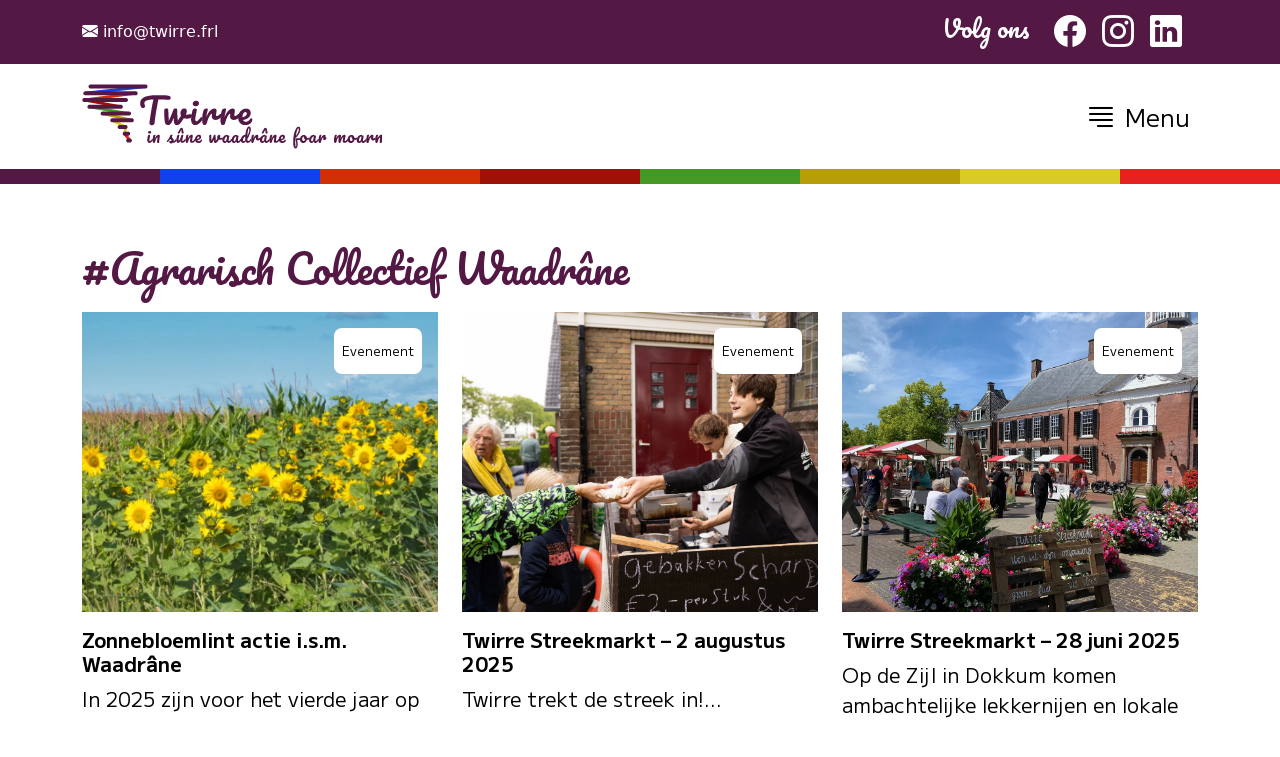

--- FILE ---
content_type: text/html; charset=UTF-8
request_url: https://twirre.frl/tag/agrarisch-collectief-waadrane/
body_size: 13099
content:


    <!DOCTYPE html>
    <html lang="nl">
    <head>
        <!--
        WebWrotter

        Looking for a good, custom website?
        www.webwrotter.nl
        -->

        <!-- Google tag (gtag.js) -->
        <script async src="https://www.googletagmanager.com/gtag/js?id=G-7JWP97KYT3"></script>
        <script>
            window.dataLayer = window.dataLayer || [];
            function gtag(){dataLayer.push(arguments);}
            gtag('js', new Date());

            gtag('config', 'G-7JWP97KYT3');
        </script>
        <!-- End Google tag -->

        <title>Samen realiseren we een zonnebloemlint in Noord-Fryslân!</title>
        <meta name="viewport" content="width=device-width, initial-scale=1.0"/>
        <meta name="theme-color" content="#541845"/>
        <meta name='robots' content='index, follow, max-image-preview:large, max-snippet:-1, max-video-preview:-1' />

	<!-- This site is optimized with the Yoast SEO plugin v21.5 - https://yoast.com/wordpress/plugins/seo/ -->
	<link rel="canonical" href="https://twirre.frl/tag/agrarisch-collectief-waadrane/" />
	<meta property="og:locale" content="nl_NL" />
	<meta property="og:type" content="article" />
	<meta property="og:title" content="Agrarisch Collectief Waadrâne Archieven - Twirre" />
	<meta property="og:url" content="https://twirre.frl/tag/agrarisch-collectief-waadrane/" />
	<meta property="og:site_name" content="Twirre" />
	<meta name="twitter:card" content="summary_large_image" />
	<script type="application/ld+json" class="yoast-schema-graph">{"@context":"https://schema.org","@graph":[{"@type":"CollectionPage","@id":"https://twirre.frl/tag/agrarisch-collectief-waadrane/","url":"https://twirre.frl/tag/agrarisch-collectief-waadrane/","name":"Agrarisch Collectief Waadrâne Archieven - Twirre","isPartOf":{"@id":"https://twirre.frl/#website"},"primaryImageOfPage":{"@id":"https://twirre.frl/tag/agrarisch-collectief-waadrane/#primaryimage"},"image":{"@id":"https://twirre.frl/tag/agrarisch-collectief-waadrane/#primaryimage"},"thumbnailUrl":"https://twirre.frl/wp-content/uploads/2024/05/zonnebloemen-Waadrane-fietspad.jpg","breadcrumb":{"@id":"https://twirre.frl/tag/agrarisch-collectief-waadrane/#breadcrumb"},"inLanguage":"nl-NL"},{"@type":"ImageObject","inLanguage":"nl-NL","@id":"https://twirre.frl/tag/agrarisch-collectief-waadrane/#primaryimage","url":"https://twirre.frl/wp-content/uploads/2024/05/zonnebloemen-Waadrane-fietspad.jpg","contentUrl":"https://twirre.frl/wp-content/uploads/2024/05/zonnebloemen-Waadrane-fietspad.jpg","width":1024,"height":683},{"@type":"BreadcrumbList","@id":"https://twirre.frl/tag/agrarisch-collectief-waadrane/#breadcrumb","itemListElement":[{"@type":"ListItem","position":1,"name":"Home","item":"https://twirre.frl/"},{"@type":"ListItem","position":2,"name":"Agrarisch Collectief Waadrâne"}]},{"@type":"WebSite","@id":"https://twirre.frl/#website","url":"https://twirre.frl/","name":"Twirre","description":"Twirre doch mei!","publisher":{"@id":"https://twirre.frl/#organization"},"potentialAction":[{"@type":"SearchAction","target":{"@type":"EntryPoint","urlTemplate":"https://twirre.frl/?s={search_term_string}"},"query-input":"required name=search_term_string"}],"inLanguage":"nl-NL"},{"@type":"Organization","@id":"https://twirre.frl/#organization","name":"Twirre","url":"https://twirre.frl/","logo":{"@type":"ImageObject","inLanguage":"nl-NL","@id":"https://twirre.frl/#/schema/logo/image/","url":"https://twirre.frl/wp-content/uploads/2023/04/twirre-logo.svg","contentUrl":"https://twirre.frl/wp-content/uploads/2023/04/twirre-logo.svg","width":1,"height":1,"caption":"Twirre"},"image":{"@id":"https://twirre.frl/#/schema/logo/image/"},"sameAs":["https://www.facebook.com/profile.php?id=100071277661227","https://www.instagram.com/twirre.frl/"]}]}</script>
	<!-- / Yoast SEO plugin. -->


<link rel='dns-prefetch' href='//code.jquery.com' />
<link rel='dns-prefetch' href='//cdn.jsdelivr.net' />
<link rel='dns-prefetch' href='//maps.googleapis.com' />
<link rel="alternate" type="application/rss+xml" title="Twirre &raquo; Agrarisch Collectief Waadrâne tag feed" href="https://twirre.frl/tag/agrarisch-collectief-waadrane/feed/" />
<style id='wp-img-auto-sizes-contain-inline-css' type='text/css'>
img:is([sizes=auto i],[sizes^="auto," i]){contain-intrinsic-size:3000px 1500px}
/*# sourceURL=wp-img-auto-sizes-contain-inline-css */
</style>
<style id='wp-emoji-styles-inline-css' type='text/css'>

	img.wp-smiley, img.emoji {
		display: inline !important;
		border: none !important;
		box-shadow: none !important;
		height: 1em !important;
		width: 1em !important;
		margin: 0 0.07em !important;
		vertical-align: -0.1em !important;
		background: none !important;
		padding: 0 !important;
	}
/*# sourceURL=wp-emoji-styles-inline-css */
</style>
<style id='wp-block-library-inline-css' type='text/css'>
:root{--wp-block-synced-color:#7a00df;--wp-block-synced-color--rgb:122,0,223;--wp-bound-block-color:var(--wp-block-synced-color);--wp-editor-canvas-background:#ddd;--wp-admin-theme-color:#007cba;--wp-admin-theme-color--rgb:0,124,186;--wp-admin-theme-color-darker-10:#006ba1;--wp-admin-theme-color-darker-10--rgb:0,107,160.5;--wp-admin-theme-color-darker-20:#005a87;--wp-admin-theme-color-darker-20--rgb:0,90,135;--wp-admin-border-width-focus:2px}@media (min-resolution:192dpi){:root{--wp-admin-border-width-focus:1.5px}}.wp-element-button{cursor:pointer}:root .has-very-light-gray-background-color{background-color:#eee}:root .has-very-dark-gray-background-color{background-color:#313131}:root .has-very-light-gray-color{color:#eee}:root .has-very-dark-gray-color{color:#313131}:root .has-vivid-green-cyan-to-vivid-cyan-blue-gradient-background{background:linear-gradient(135deg,#00d084,#0693e3)}:root .has-purple-crush-gradient-background{background:linear-gradient(135deg,#34e2e4,#4721fb 50%,#ab1dfe)}:root .has-hazy-dawn-gradient-background{background:linear-gradient(135deg,#faaca8,#dad0ec)}:root .has-subdued-olive-gradient-background{background:linear-gradient(135deg,#fafae1,#67a671)}:root .has-atomic-cream-gradient-background{background:linear-gradient(135deg,#fdd79a,#004a59)}:root .has-nightshade-gradient-background{background:linear-gradient(135deg,#330968,#31cdcf)}:root .has-midnight-gradient-background{background:linear-gradient(135deg,#020381,#2874fc)}:root{--wp--preset--font-size--normal:16px;--wp--preset--font-size--huge:42px}.has-regular-font-size{font-size:1em}.has-larger-font-size{font-size:2.625em}.has-normal-font-size{font-size:var(--wp--preset--font-size--normal)}.has-huge-font-size{font-size:var(--wp--preset--font-size--huge)}.has-text-align-center{text-align:center}.has-text-align-left{text-align:left}.has-text-align-right{text-align:right}.has-fit-text{white-space:nowrap!important}#end-resizable-editor-section{display:none}.aligncenter{clear:both}.items-justified-left{justify-content:flex-start}.items-justified-center{justify-content:center}.items-justified-right{justify-content:flex-end}.items-justified-space-between{justify-content:space-between}.screen-reader-text{border:0;clip-path:inset(50%);height:1px;margin:-1px;overflow:hidden;padding:0;position:absolute;width:1px;word-wrap:normal!important}.screen-reader-text:focus{background-color:#ddd;clip-path:none;color:#444;display:block;font-size:1em;height:auto;left:5px;line-height:normal;padding:15px 23px 14px;text-decoration:none;top:5px;width:auto;z-index:100000}html :where(.has-border-color){border-style:solid}html :where([style*=border-top-color]){border-top-style:solid}html :where([style*=border-right-color]){border-right-style:solid}html :where([style*=border-bottom-color]){border-bottom-style:solid}html :where([style*=border-left-color]){border-left-style:solid}html :where([style*=border-width]){border-style:solid}html :where([style*=border-top-width]){border-top-style:solid}html :where([style*=border-right-width]){border-right-style:solid}html :where([style*=border-bottom-width]){border-bottom-style:solid}html :where([style*=border-left-width]){border-left-style:solid}html :where(img[class*=wp-image-]){height:auto;max-width:100%}:where(figure){margin:0 0 1em}html :where(.is-position-sticky){--wp-admin--admin-bar--position-offset:var(--wp-admin--admin-bar--height,0px)}@media screen and (max-width:600px){html :where(.is-position-sticky){--wp-admin--admin-bar--position-offset:0px}}

/*# sourceURL=wp-block-library-inline-css */
</style><style id='global-styles-inline-css' type='text/css'>
:root{--wp--preset--aspect-ratio--square: 1;--wp--preset--aspect-ratio--4-3: 4/3;--wp--preset--aspect-ratio--3-4: 3/4;--wp--preset--aspect-ratio--3-2: 3/2;--wp--preset--aspect-ratio--2-3: 2/3;--wp--preset--aspect-ratio--16-9: 16/9;--wp--preset--aspect-ratio--9-16: 9/16;--wp--preset--color--black: #000000;--wp--preset--color--cyan-bluish-gray: #abb8c3;--wp--preset--color--white: #ffffff;--wp--preset--color--pale-pink: #f78da7;--wp--preset--color--vivid-red: #cf2e2e;--wp--preset--color--luminous-vivid-orange: #ff6900;--wp--preset--color--luminous-vivid-amber: #fcb900;--wp--preset--color--light-green-cyan: #7bdcb5;--wp--preset--color--vivid-green-cyan: #00d084;--wp--preset--color--pale-cyan-blue: #8ed1fc;--wp--preset--color--vivid-cyan-blue: #0693e3;--wp--preset--color--vivid-purple: #9b51e0;--wp--preset--gradient--vivid-cyan-blue-to-vivid-purple: linear-gradient(135deg,rgb(6,147,227) 0%,rgb(155,81,224) 100%);--wp--preset--gradient--light-green-cyan-to-vivid-green-cyan: linear-gradient(135deg,rgb(122,220,180) 0%,rgb(0,208,130) 100%);--wp--preset--gradient--luminous-vivid-amber-to-luminous-vivid-orange: linear-gradient(135deg,rgb(252,185,0) 0%,rgb(255,105,0) 100%);--wp--preset--gradient--luminous-vivid-orange-to-vivid-red: linear-gradient(135deg,rgb(255,105,0) 0%,rgb(207,46,46) 100%);--wp--preset--gradient--very-light-gray-to-cyan-bluish-gray: linear-gradient(135deg,rgb(238,238,238) 0%,rgb(169,184,195) 100%);--wp--preset--gradient--cool-to-warm-spectrum: linear-gradient(135deg,rgb(74,234,220) 0%,rgb(151,120,209) 20%,rgb(207,42,186) 40%,rgb(238,44,130) 60%,rgb(251,105,98) 80%,rgb(254,248,76) 100%);--wp--preset--gradient--blush-light-purple: linear-gradient(135deg,rgb(255,206,236) 0%,rgb(152,150,240) 100%);--wp--preset--gradient--blush-bordeaux: linear-gradient(135deg,rgb(254,205,165) 0%,rgb(254,45,45) 50%,rgb(107,0,62) 100%);--wp--preset--gradient--luminous-dusk: linear-gradient(135deg,rgb(255,203,112) 0%,rgb(199,81,192) 50%,rgb(65,88,208) 100%);--wp--preset--gradient--pale-ocean: linear-gradient(135deg,rgb(255,245,203) 0%,rgb(182,227,212) 50%,rgb(51,167,181) 100%);--wp--preset--gradient--electric-grass: linear-gradient(135deg,rgb(202,248,128) 0%,rgb(113,206,126) 100%);--wp--preset--gradient--midnight: linear-gradient(135deg,rgb(2,3,129) 0%,rgb(40,116,252) 100%);--wp--preset--font-size--small: 13px;--wp--preset--font-size--medium: 20px;--wp--preset--font-size--large: 36px;--wp--preset--font-size--x-large: 42px;--wp--preset--spacing--20: 0.44rem;--wp--preset--spacing--30: 0.67rem;--wp--preset--spacing--40: 1rem;--wp--preset--spacing--50: 1.5rem;--wp--preset--spacing--60: 2.25rem;--wp--preset--spacing--70: 3.38rem;--wp--preset--spacing--80: 5.06rem;--wp--preset--shadow--natural: 6px 6px 9px rgba(0, 0, 0, 0.2);--wp--preset--shadow--deep: 12px 12px 50px rgba(0, 0, 0, 0.4);--wp--preset--shadow--sharp: 6px 6px 0px rgba(0, 0, 0, 0.2);--wp--preset--shadow--outlined: 6px 6px 0px -3px rgb(255, 255, 255), 6px 6px rgb(0, 0, 0);--wp--preset--shadow--crisp: 6px 6px 0px rgb(0, 0, 0);}:where(.is-layout-flex){gap: 0.5em;}:where(.is-layout-grid){gap: 0.5em;}body .is-layout-flex{display: flex;}.is-layout-flex{flex-wrap: wrap;align-items: center;}.is-layout-flex > :is(*, div){margin: 0;}body .is-layout-grid{display: grid;}.is-layout-grid > :is(*, div){margin: 0;}:where(.wp-block-columns.is-layout-flex){gap: 2em;}:where(.wp-block-columns.is-layout-grid){gap: 2em;}:where(.wp-block-post-template.is-layout-flex){gap: 1.25em;}:where(.wp-block-post-template.is-layout-grid){gap: 1.25em;}.has-black-color{color: var(--wp--preset--color--black) !important;}.has-cyan-bluish-gray-color{color: var(--wp--preset--color--cyan-bluish-gray) !important;}.has-white-color{color: var(--wp--preset--color--white) !important;}.has-pale-pink-color{color: var(--wp--preset--color--pale-pink) !important;}.has-vivid-red-color{color: var(--wp--preset--color--vivid-red) !important;}.has-luminous-vivid-orange-color{color: var(--wp--preset--color--luminous-vivid-orange) !important;}.has-luminous-vivid-amber-color{color: var(--wp--preset--color--luminous-vivid-amber) !important;}.has-light-green-cyan-color{color: var(--wp--preset--color--light-green-cyan) !important;}.has-vivid-green-cyan-color{color: var(--wp--preset--color--vivid-green-cyan) !important;}.has-pale-cyan-blue-color{color: var(--wp--preset--color--pale-cyan-blue) !important;}.has-vivid-cyan-blue-color{color: var(--wp--preset--color--vivid-cyan-blue) !important;}.has-vivid-purple-color{color: var(--wp--preset--color--vivid-purple) !important;}.has-black-background-color{background-color: var(--wp--preset--color--black) !important;}.has-cyan-bluish-gray-background-color{background-color: var(--wp--preset--color--cyan-bluish-gray) !important;}.has-white-background-color{background-color: var(--wp--preset--color--white) !important;}.has-pale-pink-background-color{background-color: var(--wp--preset--color--pale-pink) !important;}.has-vivid-red-background-color{background-color: var(--wp--preset--color--vivid-red) !important;}.has-luminous-vivid-orange-background-color{background-color: var(--wp--preset--color--luminous-vivid-orange) !important;}.has-luminous-vivid-amber-background-color{background-color: var(--wp--preset--color--luminous-vivid-amber) !important;}.has-light-green-cyan-background-color{background-color: var(--wp--preset--color--light-green-cyan) !important;}.has-vivid-green-cyan-background-color{background-color: var(--wp--preset--color--vivid-green-cyan) !important;}.has-pale-cyan-blue-background-color{background-color: var(--wp--preset--color--pale-cyan-blue) !important;}.has-vivid-cyan-blue-background-color{background-color: var(--wp--preset--color--vivid-cyan-blue) !important;}.has-vivid-purple-background-color{background-color: var(--wp--preset--color--vivid-purple) !important;}.has-black-border-color{border-color: var(--wp--preset--color--black) !important;}.has-cyan-bluish-gray-border-color{border-color: var(--wp--preset--color--cyan-bluish-gray) !important;}.has-white-border-color{border-color: var(--wp--preset--color--white) !important;}.has-pale-pink-border-color{border-color: var(--wp--preset--color--pale-pink) !important;}.has-vivid-red-border-color{border-color: var(--wp--preset--color--vivid-red) !important;}.has-luminous-vivid-orange-border-color{border-color: var(--wp--preset--color--luminous-vivid-orange) !important;}.has-luminous-vivid-amber-border-color{border-color: var(--wp--preset--color--luminous-vivid-amber) !important;}.has-light-green-cyan-border-color{border-color: var(--wp--preset--color--light-green-cyan) !important;}.has-vivid-green-cyan-border-color{border-color: var(--wp--preset--color--vivid-green-cyan) !important;}.has-pale-cyan-blue-border-color{border-color: var(--wp--preset--color--pale-cyan-blue) !important;}.has-vivid-cyan-blue-border-color{border-color: var(--wp--preset--color--vivid-cyan-blue) !important;}.has-vivid-purple-border-color{border-color: var(--wp--preset--color--vivid-purple) !important;}.has-vivid-cyan-blue-to-vivid-purple-gradient-background{background: var(--wp--preset--gradient--vivid-cyan-blue-to-vivid-purple) !important;}.has-light-green-cyan-to-vivid-green-cyan-gradient-background{background: var(--wp--preset--gradient--light-green-cyan-to-vivid-green-cyan) !important;}.has-luminous-vivid-amber-to-luminous-vivid-orange-gradient-background{background: var(--wp--preset--gradient--luminous-vivid-amber-to-luminous-vivid-orange) !important;}.has-luminous-vivid-orange-to-vivid-red-gradient-background{background: var(--wp--preset--gradient--luminous-vivid-orange-to-vivid-red) !important;}.has-very-light-gray-to-cyan-bluish-gray-gradient-background{background: var(--wp--preset--gradient--very-light-gray-to-cyan-bluish-gray) !important;}.has-cool-to-warm-spectrum-gradient-background{background: var(--wp--preset--gradient--cool-to-warm-spectrum) !important;}.has-blush-light-purple-gradient-background{background: var(--wp--preset--gradient--blush-light-purple) !important;}.has-blush-bordeaux-gradient-background{background: var(--wp--preset--gradient--blush-bordeaux) !important;}.has-luminous-dusk-gradient-background{background: var(--wp--preset--gradient--luminous-dusk) !important;}.has-pale-ocean-gradient-background{background: var(--wp--preset--gradient--pale-ocean) !important;}.has-electric-grass-gradient-background{background: var(--wp--preset--gradient--electric-grass) !important;}.has-midnight-gradient-background{background: var(--wp--preset--gradient--midnight) !important;}.has-small-font-size{font-size: var(--wp--preset--font-size--small) !important;}.has-medium-font-size{font-size: var(--wp--preset--font-size--medium) !important;}.has-large-font-size{font-size: var(--wp--preset--font-size--large) !important;}.has-x-large-font-size{font-size: var(--wp--preset--font-size--x-large) !important;}
/*# sourceURL=global-styles-inline-css */
</style>

<style id='classic-theme-styles-inline-css' type='text/css'>
/*! This file is auto-generated */
.wp-block-button__link{color:#fff;background-color:#32373c;border-radius:9999px;box-shadow:none;text-decoration:none;padding:calc(.667em + 2px) calc(1.333em + 2px);font-size:1.125em}.wp-block-file__button{background:#32373c;color:#fff;text-decoration:none}
/*# sourceURL=/wp-includes/css/classic-themes.min.css */
</style>
<link rel='stylesheet' id='contact-form-7-css' href='https://twirre.frl/wp-content/plugins/contact-form-7/includes/css/styles.css?ver=5.8.2' type='text/css' media='all' />
<link rel='stylesheet' id='bootstrap-5-css' href='https://twirre.frl/wp-content/themes/twirre/assets/build/css/bootstrap.min.css?ver=6.9' type='text/css' media='all' />
<link rel='stylesheet' id='bootstrap-icons-css' href='https://cdn.jsdelivr.net/npm/bootstrap-icons@1.10.3/font/bootstrap-icons.css?ver=6.9' type='text/css' media='all' />
<link rel='stylesheet' id='swiper-bundle-css' href='https://cdn.jsdelivr.net/npm/swiper@9/swiper-bundle.min.css?ver=6.9' type='text/css' media='all' />
<link rel='stylesheet' id='main-css' href='https://twirre.frl/wp-content/themes/twirre/assets/build/css/main.min.css?ver=6.9' type='text/css' media='all' />
<script type="text/javascript" src="//code.jquery.com/jquery-latest.min.js?ver=6.9" id="jquery-js" defer></script>
<link rel="https://api.w.org/" href="https://twirre.frl/wp-json/" /><link rel="alternate" title="JSON" type="application/json" href="https://twirre.frl/wp-json/wp/v2/tags/30" /><link rel="EditURI" type="application/rsd+xml" title="RSD" href="https://twirre.frl/xmlrpc.php?rsd" />
<meta name="generator" content="WordPress 6.9" />
<link rel="icon" href="https://twirre.frl/wp-content/uploads/2023/04/cropped-favicon-32x32.png" sizes="32x32" />
<link rel="icon" href="https://twirre.frl/wp-content/uploads/2023/04/cropped-favicon-192x192.png" sizes="192x192" />
<link rel="apple-touch-icon" href="https://twirre.frl/wp-content/uploads/2023/04/cropped-favicon-180x180.png" />
<meta name="msapplication-TileImage" content="https://twirre.frl/wp-content/uploads/2023/04/cropped-favicon-270x270.png" />
<noscript><style id="rocket-lazyload-nojs-css">.rll-youtube-player, [data-lazy-src]{display:none !important;}</style></noscript>    </head>

<body>
<!-- ============= COMPONENT ============== -->
<div class="super-header bg-primary">
    <div class="container d-flex justify-content-between align-items-center py-2">
        <div class="d-flex align-items-center">
                        <a class="text-white text-decoration-none me-2" href="mailto:info@twirre.frl">
                <i class="bi bi-envelope-fill"></i>

                <span class="text-white">info@twirre.frl</span>
            </a>
                    </div>
        <div class="d-flex align-items-center">
            <h4 class="ff-pacifico text-white me-4">Volg ons</h4>
            <a class="text-white text-decoration-none me-3" target="_blank" rel="noreferrer" href="https://www.facebook.com/profile.php?id=100071277661227">
          <i class="bi bi-facebook icon fs-2"></i></a><a class="text-white text-decoration-none me-3" target="_blank" rel="noreferrer" href="https://www.instagram.com/twirre.frl/">
          <i class="bi bi-instagram icon fs-2"></i></a><a class="text-white text-decoration-none me-3" target="_blank" rel="noreferrer" href="https://www.linkedin.com/pulse/twirre-s%C3%BBne-waadr%C3%A2ne-foar-moarn-doch-mei-wini-weidenaar">
          <i class="bi bi-linkedin icon fs-2"></i></a>        </div>
    </div>
</div>
<header class="w-100">
    <nav class="navbar navbar-expand-lg navbar-dark bg-white">
        <div class="container h-100">
            <a class="navbar-brand h-100" href="/">
                <img src="data:image/svg+xml,%3Csvg%20xmlns='http://www.w3.org/2000/svg'%20viewBox='0%200%200%200'%3E%3C/svg%3E" alt="Logo van Twirre.frl"
                     class="img-fluid w-100 h-100" data-lazy-src="https://twirre.frl/wp-content/uploads/2023/04/twirre-logo.svg"><noscript><img src="https://twirre.frl/wp-content/uploads/2023/04/twirre-logo.svg" alt="Logo van Twirre.frl"
                     class="img-fluid w-100 h-100"></noscript>
            </a>
            <button class="d-lg-none ms-auto navbar-toggler text-dark shadow-none menu-toggler menu-toggler-icon"
                    type="button" data-bs-toggle="collapse" data-bs-target="#megamenu" aria-expanded="false"
                    aria-controls="megamenu" aria-label="Toggle navigation">
                <div class="d-flex align-items-center justify-content-center">
                    <span class="bi bi-justify-right" style="font-size: 32px;"></span>
                </div>
            </button>
            <ul class="navbar-nav">
                <li class="nav-item dropdown has-megamenu">
                    <a class="d-none d-lg-block nav-link menu-toggler-icon text-black" href="#"
                       data-bs-toggle="collapse" data-bs-target="#megamenu" role="button" aria-expanded="false"
                       aria-controls="megamenu" aria-label="Toggle navigation">
                        <div class="d-flex align-items-center justify-content-center">
                            <span class="bi bi-justify-right" style="font-size: 32px;"></span>
                            <span class="ms-2 fs-4">Menu</span>
                        </div>
                    </a>
                </li>
            </ul>
        </div>
        <!-- container-fluid.// -->
    </nav>

    <div id="megamenu" class="container collapse megamenu pb-5 pb-lg-0" role="menu">
        <div class="pt-4 pb-4 row g-3 position-relative overflow-hidden">
                            <div class="col-lg-2 col-12">
                    <div class="col-megamenu">
                        <h6 class="fw-bold title h3 text-primary cursor-pointer"
                            data-open-submenu-id="0">Info</h6>
                        <ul class="list-unstyled d-none d-lg-block">
                                                            <li><a class="text-decoration-none text-dark"
                                       href="https://twirre.frl/">Home</a></li>
                                                            <li><a class="text-decoration-none text-dark"
                                       href="https://twirre.frl/nieuws/">Nieuws</a></li>
                                                            <li><a class="text-decoration-none text-dark"
                                       href="https://twirre.frl/agenda/">Agenda</a></li>
                                                            <li><a class="text-decoration-none text-dark"
                                       href="https://twirre.frl/over-ons/">Over ons</a></li>
                                                            <li><a class="text-decoration-none text-dark"
                                       href="https://twirre.frl/contact/">Contact</a></li>
                                                    </ul>
                    </div>  <!-- col-megamenu.// -->
                </div><!-- end col-3 -->
                            <div class="col-lg-2 col-12">
                    <div class="col-megamenu">
                        <h6 class="fw-bold title h3 text-primary cursor-pointer"
                            data-open-submenu-id="1">Uitgelicht</h6>
                        <ul class="list-unstyled d-none d-lg-block">
                                                            <li><a class="text-decoration-none text-dark"
                                       href="https://twirre.frl/digitale-ideeenbus/">Digitale ideeënbus</a></li>
                                                            <li><a class="text-decoration-none text-dark"
                                       href="https://twirre.frl/nieuws/samen-realiseren-we-een-zonnebloemlint-in-noord-fryslan/">Zonnebloemlint</a></li>
                                                            <li><a class="text-decoration-none text-dark"
                                       href="https://twirre.frl/fietsroutes/">Fietsroutes</a></li>
                                                    </ul>
                    </div>  <!-- col-megamenu.// -->
                </div><!-- end col-3 -->
                            <div class=" col-lg-3 col-12">
                    <div class="col-megamenu">
                        <h6 class="fw-bold title h3 text-primary cursor-pointer"
                            data-open-submenu-id="2">Interessant</h6>
                        <ul class="list-unstyled d-none d-lg-block">
                                                            <li><a class="text-decoration-none text-dark"
                                       href="https://twirre.frl/archief/nieuwsberichten/">Archief nieuwsberichten</a></li>
                                                            <li><a class="text-decoration-none text-dark"
                                       href="https://twirre.frl/archief/evenementen/">Archief evenementen</a></li>
                                                    </ul>
                    </div>  <!-- col-megamenu.// -->
                </div><!-- end col-3 -->
            
            <div id="mobile-submenus" class="d-lg-none position-absolute w-100 h-100 bg-white">
                                    <div class="mobile-submenu" data-submenu-id="0">
                        <ul class="list-unstyled d-block d-lg-none">
                            <li class="mb-2"><a class="text-decoration-none fw-bold ms-4 close-submenu"
                                                href="#">Info</a></li>
                                                            <li><a class="text-decoration-none ms-4"
                                       href="https://twirre.frl/">Home</a></li>
                                                            <li><a class="text-decoration-none ms-4"
                                       href="https://twirre.frl/nieuws/">Nieuws</a></li>
                                                            <li><a class="text-decoration-none ms-4"
                                       href="https://twirre.frl/agenda/">Agenda</a></li>
                                                            <li><a class="text-decoration-none ms-4"
                                       href="https://twirre.frl/over-ons/">Over ons</a></li>
                                                            <li><a class="text-decoration-none ms-4"
                                       href="https://twirre.frl/contact/">Contact</a></li>
                                                    </ul>
                    </div>
                                    <div class="mobile-submenu" data-submenu-id="1">
                        <ul class="list-unstyled d-block d-lg-none">
                            <li class="mb-2"><a class="text-decoration-none fw-bold ms-4 close-submenu"
                                                href="#">Uitgelicht</a></li>
                                                            <li><a class="text-decoration-none ms-4"
                                       href="https://twirre.frl/digitale-ideeenbus/">Digitale ideeënbus</a></li>
                                                            <li><a class="text-decoration-none ms-4"
                                       href="https://twirre.frl/nieuws/samen-realiseren-we-een-zonnebloemlint-in-noord-fryslan/">Zonnebloemlint</a></li>
                                                            <li><a class="text-decoration-none ms-4"
                                       href="https://twirre.frl/fietsroutes/">Fietsroutes</a></li>
                                                    </ul>
                    </div>
                                    <div class="mobile-submenu" data-submenu-id="2">
                        <ul class="list-unstyled d-block d-lg-none">
                            <li class="mb-2"><a class="text-decoration-none fw-bold ms-4 close-submenu"
                                                href="#">Interessant</a></li>
                                                            <li><a class="text-decoration-none ms-4"
                                       href="https://twirre.frl/archief/nieuwsberichten/">Archief nieuwsberichten</a></li>
                                                            <li><a class="text-decoration-none ms-4"
                                       href="https://twirre.frl/archief/evenementen/">Archief evenementen</a></li>
                                                    </ul>
                    </div>
                            </div>

            <style>
                                #mobile-submenus[data-open="0"] .mobile-submenu[data-submenu-id="0"] {
                    display: block;
                }

                                #mobile-submenus[data-open="1"] .mobile-submenu[data-submenu-id="1"] {
                    display: block;
                }

                                #mobile-submenus[data-open="2"] .mobile-submenu[data-submenu-id="2"] {
                    display: block;
                }

                            </style>

            <script>

            </script>

            <div class="col-lg-5 col-12">
                <div class="col-megamenu ms-lg-5 ps-lg-5">
                    <div class="h-100 w-100 p-4 p-lg-5 text-white rounded float-end"
                         style="background-color: #541845">
                        <h2 class="heading">Bekijk onze agenda</h2>
                        <p>Ontdek de komende streekmarkten en andere evenementen georganiseerd door Twirre!</p>
                        <a style="background-color: #541845; color: #fff"
                           href="http://twirre.frl/agenda" class="btn btn-outline-light"
                           type="button">Ontdek!</a>
                    </div>
                </div>  <!-- col-megamenu.// -->
            </div><!-- end col-6 -->
        </div><!-- end row -->
    </div> <!-- dropdown-mega-menu.// -->

            <hr class="color-bar header-divider">
    </header>
<main>
    <div class="container tag-content mb-5 pt-5">
      <h2 class="heading fs-1 text-primary">#Agrarisch Collectief Waadrâne</h2>
      <div class="row">
                        <div class="col-sm-12 col-md-6 col-lg-4">
                  <div class="card mb-4">
                      <a href="https://twirre.frl/agenda/zonnebloemlint-actie-i-s-m-waadrane/"
                         class="text-decoration-none text-dark text-decoration-none d-flex flex-column position-relative">
                          <div data-bg="https://twirre.frl/wp-content/uploads/2024/07/Zonnebloemlint.jpg" class="responsive-image card-image-small image-effect-1 rocket-lazyload"
                               style=""></div>
                          <div class="tag-label fs-7 position-absolute rounded p-2 top-0 end-0 mt-3 me-3 bg-white text-dark d-flex align-items-center justify-content-center">
                              Evenement                          </div>
                          <div class="card-body mt-3">
                              <h5 class="card-title fw-bold">Zonnebloemlint actie i.s.m. Waadrâne</h5>
                              In 2025 zijn voor het vierde jaar op rij zonnebloemlinten aangelegd rondom percelen in Noord-Fryslân. Deze keer met een totale...                          </div>
                      </a>
                  </div>
              </div>
                            <div class="col-sm-12 col-md-6 col-lg-4">
                  <div class="card mb-4">
                      <a href="https://twirre.frl/agenda/twirre-streekmarkt-2-augustus-2025/"
                         class="text-decoration-none text-dark text-decoration-none d-flex flex-column position-relative">
                          <div data-bg="https://twirre.frl/wp-content/uploads/2025/04/AronWeidenaar_HR-4391-scaled.jpg" class="responsive-image card-image-small image-effect-1 rocket-lazyload"
                               style=""></div>
                          <div class="tag-label fs-7 position-absolute rounded p-2 top-0 end-0 mt-3 me-3 bg-white text-dark d-flex align-items-center justify-content-center">
                              Evenement                          </div>
                          <div class="card-body mt-3">
                              <h5 class="card-title fw-bold">Twirre Streekmarkt &#8211; 2 augustus 2025</h5>
                              Twirre trekt de streek in!...                          </div>
                      </a>
                  </div>
              </div>
                            <div class="col-sm-12 col-md-6 col-lg-4">
                  <div class="card mb-4">
                      <a href="https://twirre.frl/agenda/twirre-streekmarkt-28-juni-2025/"
                         class="text-decoration-none text-dark text-decoration-none d-flex flex-column position-relative">
                          <div data-bg="https://twirre.frl/wp-content/uploads/2024/07/Twirre-Streekmarkt-29-juni.jpg" class="responsive-image card-image-small image-effect-1 rocket-lazyload"
                               style=""></div>
                          <div class="tag-label fs-7 position-absolute rounded p-2 top-0 end-0 mt-3 me-3 bg-white text-dark d-flex align-items-center justify-content-center">
                              Evenement                          </div>
                          <div class="card-body mt-3">
                              <h5 class="card-title fw-bold">Twirre Streekmarkt &#8211; 28 juni 2025</h5>
                              Op de Zijl in Dokkum komen ambachtelijke lekkernijen en lokale producten samen....                          </div>
                      </a>
                  </div>
              </div>
                            <div class="col-sm-12 col-md-6 col-lg-4">
                  <div class="card mb-4">
                      <a href="https://twirre.frl/nieuws/samen-realiseren-we-een-zonnebloemlint-in-noord-fryslan/"
                         class="text-decoration-none text-dark text-decoration-none d-flex flex-column position-relative">
                          <div data-bg="https://twirre.frl/wp-content/uploads/2024/05/zonnebloemen-Waadrane-fietspad.jpg" class="responsive-image card-image-small image-effect-1 rocket-lazyload"
                               style=""></div>
                          <div class="tag-label fs-7 position-absolute rounded p-2 top-0 end-0 mt-3 me-3 bg-white text-dark d-flex align-items-center justify-content-center">
                              Nieuwsbericht                          </div>
                          <div class="card-body mt-3">
                              <h5 class="card-title fw-bold">Samen realiseren we een zonnebloemlint in Noord-Fryslân!</h5>
                              In samenwerking met stichting Twirre probeert Waadrâne een 9 kilometer lang zonnebloemlint waar te maken in Noard-Fryslân. Wij en onze...                          </div>
                      </a>
                  </div>
              </div>
                            <div class="col-sm-12 col-md-6 col-lg-4">
                  <div class="card mb-4">
                      <a href="https://twirre.frl/agenda/tour-de-boer-11-09/"
                         class="text-decoration-none text-dark text-decoration-none d-flex flex-column position-relative">
                          <div data-bg="https://twirre.frl/wp-content/uploads/2023/06/BLK-Twirre-119-scaled.jpg" class="responsive-image card-image-small image-effect-1 rocket-lazyload"
                               style=""></div>
                          <div class="tag-label fs-7 position-absolute rounded p-2 top-0 end-0 mt-3 me-3 bg-white text-dark d-flex align-items-center justify-content-center">
                              Evenement                          </div>
                          <div class="card-body mt-3">
                              <h5 class="card-title fw-bold">Tour de boer</h5>
                              Ook dit jaar organiseert Waadrâne in samenwerking met Stichting Twirre excursies bij argrariërs die actief zijn met argrarisch natuurbeheer....                          </div>
                      </a>
                  </div>
              </div>
                            <div class="col-sm-12 col-md-6 col-lg-4">
                  <div class="card mb-4">
                      <a href="https://twirre.frl/agenda/tour-de-boer-08-07/"
                         class="text-decoration-none text-dark text-decoration-none d-flex flex-column position-relative">
                          <div data-bg="https://twirre.frl/wp-content/uploads/2023/06/BLK-Twirre-119-scaled.jpg" class="responsive-image card-image-small image-effect-1 rocket-lazyload"
                               style=""></div>
                          <div class="tag-label fs-7 position-absolute rounded p-2 top-0 end-0 mt-3 me-3 bg-white text-dark d-flex align-items-center justify-content-center">
                              Evenement                          </div>
                          <div class="card-body mt-3">
                              <h5 class="card-title fw-bold">Tour de boer</h5>
                              Ook dit jaar organiseert Waadrâne in samenwerking met Stichting Twirre excursies bij argrariërs die actief zijn met argrarisch natuurbeheer....                          </div>
                      </a>
                  </div>
              </div>
                            <div class="col-sm-12 col-md-6 col-lg-4">
                  <div class="card mb-4">
                      <a href="https://twirre.frl/agenda/tour-de-boer-22-05/"
                         class="text-decoration-none text-dark text-decoration-none d-flex flex-column position-relative">
                          <div data-bg="https://twirre.frl/wp-content/uploads/2023/06/BLK-Twirre-119-scaled.jpg" class="responsive-image card-image-small image-effect-1 rocket-lazyload"
                               style=""></div>
                          <div class="tag-label fs-7 position-absolute rounded p-2 top-0 end-0 mt-3 me-3 bg-white text-dark d-flex align-items-center justify-content-center">
                              Evenement                          </div>
                          <div class="card-body mt-3">
                              <h5 class="card-title fw-bold">Tour de boer</h5>
                              Ook dit jaar organiseert Waadrâne in samenwerking met Stichting Twirre excursies bij argrariërs die actief zijn met argrarisch natuurbeheer....                          </div>
                      </a>
                  </div>
              </div>
                            <div class="col-sm-12 col-md-6 col-lg-4">
                  <div class="card mb-4">
                      <a href="https://twirre.frl/agenda/tour-de-boer-14-05/"
                         class="text-decoration-none text-dark text-decoration-none d-flex flex-column position-relative">
                          <div data-bg="https://twirre.frl/wp-content/uploads/2023/06/BLK-Twirre-119-scaled.jpg" class="responsive-image card-image-small image-effect-1 rocket-lazyload"
                               style=""></div>
                          <div class="tag-label fs-7 position-absolute rounded p-2 top-0 end-0 mt-3 me-3 bg-white text-dark d-flex align-items-center justify-content-center">
                              Evenement                          </div>
                          <div class="card-body mt-3">
                              <h5 class="card-title fw-bold">Tour de boer</h5>
                              Ook dit jaar organiseert Waadrâne in samenwerking met Stichting Twirre excursies bij argrariërs die actief zijn met argrarisch natuurbeheer....                          </div>
                      </a>
                  </div>
              </div>
                            <div class="col-sm-12 col-md-6 col-lg-4">
                  <div class="card mb-4">
                      <a href="https://twirre.frl/agenda/twirre-wolven-foar-begjinners/"
                         class="text-decoration-none text-dark text-decoration-none d-flex flex-column position-relative">
                          <div data-bg="https://twirre.frl/wp-content/uploads/2023/11/Wolven-foar-begjinners-beeld.png" class="responsive-image card-image-small image-effect-1 rocket-lazyload"
                               style=""></div>
                          <div class="tag-label fs-7 position-absolute rounded p-2 top-0 end-0 mt-3 me-3 bg-white text-dark d-flex align-items-center justify-content-center">
                              Evenement                          </div>
                          <div class="card-body mt-3">
                              <h5 class="card-title fw-bold">Twirre &#8216;Wolven foar begjinners&#8217;</h5>
                              Op donderdag 30 november 2023 om 20.00 uur presenteert Twirre 'Wolven' foar begjinners. Dit evenement is de derde in de...                          </div>
                      </a>
                  </div>
              </div>
                            <div class="col-sm-12 col-md-6 col-lg-4">
                  <div class="card mb-4">
                      <a href="https://twirre.frl/agenda/twirre-nacht-van-de-nacht-met-een-diner-in-het-duister/"
                         class="text-decoration-none text-dark text-decoration-none d-flex flex-column position-relative">
                          <div data-bg="https://twirre.frl/wp-content/uploads/2023/10/pexels-dinara-guseinova-10785756-1-scaled-e1697542286783.jpg" class="responsive-image card-image-small image-effect-1 rocket-lazyload"
                               style=""></div>
                          <div class="tag-label fs-7 position-absolute rounded p-2 top-0 end-0 mt-3 me-3 bg-white text-dark d-flex align-items-center justify-content-center">
                              Evenement                          </div>
                          <div class="card-body mt-3">
                              <h5 class="card-title fw-bold">Twirre ‘Nacht van de Nacht’ met een diner-in-het-duister</h5>
                              Op zaterdag 28 oktober 2023 organiseert Twirre een diner-in-het-duister tijdens de Nacht van de Nacht. ...                          </div>
                      </a>
                  </div>
              </div>
                    </div>
    </div>
</main>
<!-- Footer -->
<footer class="text-center text-lg-start text-light bg-primary">
    <!-- Section: Links  -->
    <section>
        <div class="container text-center text-md-start mt-5 py-2">
            <!-- Grid row -->
            <div class="row mt-5">
                <!-- Grid column -->
                <div class="col-md-4 col-lg-4 col-xl-4 mx-right mb-3 mt-3 text-footer">
                    <!-- Content -->
                    <h6 class="fs-2 mb-3 heading header-line">
                        Info
                    </h6>
                    <p>
                        Twirre heeft als doel: in sûne Waadrâne foar moarn! We willen samen de handen uit de mouwen steken en de eigen leefomgeving gezonder en mooier maken door te werken aan de biodiversiteit in de regio.                    </p>
                    <div>
                        <a class="text-white text-decoration-none me-2" target="_blank" rel="noreferrer" href="mailto:">
          <i class="bi bi-envelope icon fs-2"></i></a><a class="text-white text-decoration-none me-2" target="_blank" rel="noreferrer" href="https://www.facebook.com/profile.php?id=100071277661227">
          <i class="bi bi-facebook icon fs-2"></i></a><a class="text-white text-decoration-none me-2" target="_blank" rel="noreferrer" href="https://www.instagram.com/twirre.frl/">
          <i class="bi bi-instagram icon fs-2"></i></a><a class="text-white text-decoration-none me-2" target="_blank" rel="noreferrer" href="https://www.linkedin.com/pulse/twirre-s%C3%BBne-waadr%C3%A2ne-foar-moarn-doch-mei-wini-weidenaar">
          <i class="bi bi-linkedin icon fs-2"></i></a>                    </div>
                    <div class="bg-light mt-3 mb-1 p-2 rounded">
                        <img class="" src="data:image/svg+xml,%3Csvg%20xmlns='http://www.w3.org/2000/svg'%20viewBox='0%200%200%200'%3E%3C/svg%3E" alt="Twirre" data-lazy-src="https://twirre.frl/wp-content/uploads/2023/04/twirre-logo.svg"><noscript><img class="" src="https://twirre.frl/wp-content/uploads/2023/04/twirre-logo.svg" alt="Twirre"></noscript>
                    </div>
                </div>
                <!-- Grid column -->

                <!-- Grid column -->
                <div class="col-md-1 col-lg-1 col-xl-1 mx-auto mb-3 mt-3 text-footer">

                </div>
                <!-- Grid column -->

                <!-- Grid column -->
                <div class="col-md-2 col-lg-2 col-xl-2 mx-auto mb-3 mt-3 text-footer">
                    <!-- Links -->
                    <h6 class="fs-2 mb-3 heading header-line">
                        Site
                    </h6>
                    <div class="fw-bold"><p><a class='text-reset text-menu-hover text-decoration-none opacity-50' href='https://twirre.frl/'>Home</a></p><p><a class='text-reset text-menu-hover text-decoration-none opacity-50' href='https://twirre.frl/nieuws/'>Nieuws</a></p><p><a class='text-reset text-menu-hover text-decoration-none opacity-50' href='https://twirre.frl/agenda/'>Agenda</a></p><p><a class='text-reset text-menu-hover text-decoration-none opacity-50' href='https://twirre.frl/over-ons/'>Over ons</a></p><p><a class='text-reset text-menu-hover text-decoration-none opacity-50' href='https://twirre.frl/contact/'>Contact</a></p></div>
                </div>
                <!-- Grid column -->

                <!-- Grid column -->
                <div class="col-md-1 col-lg-1 col-xl-1 mx-auto mb-3 mt-3 text-footer">

                </div>
                <!-- Grid column -->

                <!-- Grid column -->
                <div class="col-md-3 col-lg-3 col-xl-3 mx-auto mb-3 text-footer">
                    <!-- Links -->
                    <h6 class="fs-2 mb-3 heading header-line">
                        Partners
                    </h6>

                                                                        <span>Mede mogelijk gemaakt door</span>
                                                <div class="bg-light text-center mt-1 mb-3 p-2 rounded">
                            <a href="https://www.noardeast-fryslan.nl/versnellingsagenda-noordoost-fryslan" target="_blank">
                                <img src="data:image/svg+xml,%3Csvg%20xmlns='http://www.w3.org/2000/svg'%20viewBox='0%200%200%200'%3E%3C/svg%3E" alt="Versnellingsagenda"
                                     class="w-100 w-mob-50" data-lazy-src="https://twirre.frl/wp-content/uploads/2023/05/Logo_Versnellingsagenda_los_smal_transparant.png"><noscript><img src="https://twirre.frl/wp-content/uploads/2023/05/Logo_Versnellingsagenda_los_smal_transparant.png" alt="Versnellingsagenda"
                                     class="w-100 w-mob-50"></noscript>
                            </a>
                        </div>
                                                                        <span>Partners van Twirre</span>
                                                <div class="bg-light text-center mt-1 mb-3 p-2 rounded">
                            <a href="https://www.waadrane.frl/" target="_blank">
                                <img src="data:image/svg+xml,%3Csvg%20xmlns='http://www.w3.org/2000/svg'%20viewBox='0%200%200%200'%3E%3C/svg%3E" alt="Waadrâne"
                                     class="w-100 w-mob-50" data-lazy-src="https://twirre.frl/wp-content/uploads/2023/06/image001-1-scaled.jpg"><noscript><img src="https://twirre.frl/wp-content/uploads/2023/06/image001-1-scaled.jpg" alt="Waadrâne"
                                     class="w-100 w-mob-50"></noscript>
                            </a>
                        </div>
                                                                    <div class="bg-light text-center mt-1 mb-3 p-2 rounded">
                            <a href="https://www.theaterkerknes.nl" target="_blank">
                                <img src="data:image/svg+xml,%3Csvg%20xmlns='http://www.w3.org/2000/svg'%20viewBox='0%200%200%200'%3E%3C/svg%3E" alt="Theaterkerk Nes"
                                     class="w-100 w-mob-50" data-lazy-src="https://twirre.frl/wp-content/uploads/2023/06/theaterkerk-nes-logo.webp"><noscript><img src="https://twirre.frl/wp-content/uploads/2023/06/theaterkerk-nes-logo.webp" alt="Theaterkerk Nes"
                                     class="w-100 w-mob-50"></noscript>
                            </a>
                        </div>
                                    </div>
                <!-- Grid column -->
            </div>
        </div>
        <div class="py-3 bg-primary-dark">
            <div class="container text-center fw-bold">
                <a class="text-reset text-decoration-none fs-6 text-animation" target="_blank" href="https://webwrotter.nl/">
                    <span>Ontwerp &amp; Realisatie door WebWrotter</span>
                </a>
                <div class="mt-1 fs-6">
                    © 2026 Twirre
                </div>
            </div>
        </div>
    </section>
    <!-- Section: Links  -->
</footer>

<!-- Mailchimp tag -->
<script id="mcjs">!function(c,h,i,m,p){m=c.createElement(h),p=c.getElementsByTagName(h)[0],m.async=1,m.src=i,p.parentNode.insertBefore(m,p)}(document,"script","https://chimpstatic.com/mcjs-connected/js/users/8d391036d1017197be25eae50/c98d3f645bb014874a9eda3f6.js");</script>
<!-- End Mailchimp tag -->

<script type="speculationrules">
{"prefetch":[{"source":"document","where":{"and":[{"href_matches":"/*"},{"not":{"href_matches":["/wp-*.php","/wp-admin/*","/wp-content/uploads/*","/wp-content/*","/wp-content/plugins/*","/wp-content/themes/twirre/*","/*\\?(.+)"]}},{"not":{"selector_matches":"a[rel~=\"nofollow\"]"}},{"not":{"selector_matches":".no-prefetch, .no-prefetch a"}}]},"eagerness":"conservative"}]}
</script>
<script type="text/javascript" src="https://twirre.frl/wp-content/plugins/contact-form-7/includes/swv/js/index.js?ver=5.8.2" id="swv-js" defer></script>
<script type="text/javascript" id="contact-form-7-js-extra">
/* <![CDATA[ */
var wpcf7 = {"api":{"root":"https://twirre.frl/wp-json/","namespace":"contact-form-7/v1"},"cached":"1"};
//# sourceURL=contact-form-7-js-extra
/* ]]> */
</script>
<script type="text/javascript" src="https://twirre.frl/wp-content/plugins/contact-form-7/includes/js/index.js?ver=5.8.2" id="contact-form-7-js" defer></script>
<script type="text/javascript" id="rocket-browser-checker-js-after">
/* <![CDATA[ */
"use strict";var _createClass=function(){function defineProperties(target,props){for(var i=0;i<props.length;i++){var descriptor=props[i];descriptor.enumerable=descriptor.enumerable||!1,descriptor.configurable=!0,"value"in descriptor&&(descriptor.writable=!0),Object.defineProperty(target,descriptor.key,descriptor)}}return function(Constructor,protoProps,staticProps){return protoProps&&defineProperties(Constructor.prototype,protoProps),staticProps&&defineProperties(Constructor,staticProps),Constructor}}();function _classCallCheck(instance,Constructor){if(!(instance instanceof Constructor))throw new TypeError("Cannot call a class as a function")}var RocketBrowserCompatibilityChecker=function(){function RocketBrowserCompatibilityChecker(options){_classCallCheck(this,RocketBrowserCompatibilityChecker),this.passiveSupported=!1,this._checkPassiveOption(this),this.options=!!this.passiveSupported&&options}return _createClass(RocketBrowserCompatibilityChecker,[{key:"_checkPassiveOption",value:function(self){try{var options={get passive(){return!(self.passiveSupported=!0)}};window.addEventListener("test",null,options),window.removeEventListener("test",null,options)}catch(err){self.passiveSupported=!1}}},{key:"initRequestIdleCallback",value:function(){!1 in window&&(window.requestIdleCallback=function(cb){var start=Date.now();return setTimeout(function(){cb({didTimeout:!1,timeRemaining:function(){return Math.max(0,50-(Date.now()-start))}})},1)}),!1 in window&&(window.cancelIdleCallback=function(id){return clearTimeout(id)})}},{key:"isDataSaverModeOn",value:function(){return"connection"in navigator&&!0===navigator.connection.saveData}},{key:"supportsLinkPrefetch",value:function(){var elem=document.createElement("link");return elem.relList&&elem.relList.supports&&elem.relList.supports("prefetch")&&window.IntersectionObserver&&"isIntersecting"in IntersectionObserverEntry.prototype}},{key:"isSlowConnection",value:function(){return"connection"in navigator&&"effectiveType"in navigator.connection&&("2g"===navigator.connection.effectiveType||"slow-2g"===navigator.connection.effectiveType)}}]),RocketBrowserCompatibilityChecker}();
//# sourceURL=rocket-browser-checker-js-after
/* ]]> */
</script>
<script type="text/javascript" id="rocket-preload-links-js-extra">
/* <![CDATA[ */
var RocketPreloadLinksConfig = {"excludeUris":"/(?:.+/)?feed(?:/(?:.+/?)?)?$|/(?:.+/)?embed/|/(index.php/)?(.*)wp-json(/.*|$)|/refer/|/go/|/recommend/|/recommends/","usesTrailingSlash":"1","imageExt":"jpg|jpeg|gif|png|tiff|bmp|webp|avif|pdf|doc|docx|xls|xlsx|php","fileExt":"jpg|jpeg|gif|png|tiff|bmp|webp|avif|pdf|doc|docx|xls|xlsx|php|html|htm","siteUrl":"https://twirre.frl","onHoverDelay":"100","rateThrottle":"3"};
//# sourceURL=rocket-preload-links-js-extra
/* ]]> */
</script>
<script type="text/javascript" id="rocket-preload-links-js-after">
/* <![CDATA[ */
(function() {
"use strict";var r="function"==typeof Symbol&&"symbol"==typeof Symbol.iterator?function(e){return typeof e}:function(e){return e&&"function"==typeof Symbol&&e.constructor===Symbol&&e!==Symbol.prototype?"symbol":typeof e},e=function(){function i(e,t){for(var n=0;n<t.length;n++){var i=t[n];i.enumerable=i.enumerable||!1,i.configurable=!0,"value"in i&&(i.writable=!0),Object.defineProperty(e,i.key,i)}}return function(e,t,n){return t&&i(e.prototype,t),n&&i(e,n),e}}();function i(e,t){if(!(e instanceof t))throw new TypeError("Cannot call a class as a function")}var t=function(){function n(e,t){i(this,n),this.browser=e,this.config=t,this.options=this.browser.options,this.prefetched=new Set,this.eventTime=null,this.threshold=1111,this.numOnHover=0}return e(n,[{key:"init",value:function(){!this.browser.supportsLinkPrefetch()||this.browser.isDataSaverModeOn()||this.browser.isSlowConnection()||(this.regex={excludeUris:RegExp(this.config.excludeUris,"i"),images:RegExp(".("+this.config.imageExt+")$","i"),fileExt:RegExp(".("+this.config.fileExt+")$","i")},this._initListeners(this))}},{key:"_initListeners",value:function(e){-1<this.config.onHoverDelay&&document.addEventListener("mouseover",e.listener.bind(e),e.listenerOptions),document.addEventListener("mousedown",e.listener.bind(e),e.listenerOptions),document.addEventListener("touchstart",e.listener.bind(e),e.listenerOptions)}},{key:"listener",value:function(e){var t=e.target.closest("a"),n=this._prepareUrl(t);if(null!==n)switch(e.type){case"mousedown":case"touchstart":this._addPrefetchLink(n);break;case"mouseover":this._earlyPrefetch(t,n,"mouseout")}}},{key:"_earlyPrefetch",value:function(t,e,n){var i=this,r=setTimeout(function(){if(r=null,0===i.numOnHover)setTimeout(function(){return i.numOnHover=0},1e3);else if(i.numOnHover>i.config.rateThrottle)return;i.numOnHover++,i._addPrefetchLink(e)},this.config.onHoverDelay);t.addEventListener(n,function e(){t.removeEventListener(n,e,{passive:!0}),null!==r&&(clearTimeout(r),r=null)},{passive:!0})}},{key:"_addPrefetchLink",value:function(i){return this.prefetched.add(i.href),new Promise(function(e,t){var n=document.createElement("link");n.rel="prefetch",n.href=i.href,n.onload=e,n.onerror=t,document.head.appendChild(n)}).catch(function(){})}},{key:"_prepareUrl",value:function(e){if(null===e||"object"!==(void 0===e?"undefined":r(e))||!1 in e||-1===["http:","https:"].indexOf(e.protocol))return null;var t=e.href.substring(0,this.config.siteUrl.length),n=this._getPathname(e.href,t),i={original:e.href,protocol:e.protocol,origin:t,pathname:n,href:t+n};return this._isLinkOk(i)?i:null}},{key:"_getPathname",value:function(e,t){var n=t?e.substring(this.config.siteUrl.length):e;return n.startsWith("/")||(n="/"+n),this._shouldAddTrailingSlash(n)?n+"/":n}},{key:"_shouldAddTrailingSlash",value:function(e){return this.config.usesTrailingSlash&&!e.endsWith("/")&&!this.regex.fileExt.test(e)}},{key:"_isLinkOk",value:function(e){return null!==e&&"object"===(void 0===e?"undefined":r(e))&&(!this.prefetched.has(e.href)&&e.origin===this.config.siteUrl&&-1===e.href.indexOf("?")&&-1===e.href.indexOf("#")&&!this.regex.excludeUris.test(e.href)&&!this.regex.images.test(e.href))}}],[{key:"run",value:function(){"undefined"!=typeof RocketPreloadLinksConfig&&new n(new RocketBrowserCompatibilityChecker({capture:!0,passive:!0}),RocketPreloadLinksConfig).init()}}]),n}();t.run();
}());

//# sourceURL=rocket-preload-links-js-after
/* ]]> */
</script>
<script type="text/javascript" src="https://twirre.frl/wp-content/themes/twirre/assets/build/js/bootstrap.bundle.min.js?ver=1.0.0" id="bootstrap-5-js" defer></script>
<script type="text/javascript" src="https://cdn.jsdelivr.net/npm/swiper@9/swiper-bundle.min.js?ver=1.0.0" id="swiper-bundle-js" defer></script>
<script type="text/javascript" src="https://twirre.frl/wp-content/themes/twirre/assets/build/js/main.min.js?ver=1.0.0" id="main-js" defer></script>
<script type="text/javascript" src="https://maps.googleapis.com/maps/api/js?key=AIzaSyDxSzIApASPPkhQS-hFW-lruX-ayr6Vd1Q&amp;callback=initMap&amp;ver=1.0.0" id="google-js" defer></script>
<script id="wp-emoji-settings" type="application/json">
{"baseUrl":"https://s.w.org/images/core/emoji/17.0.2/72x72/","ext":".png","svgUrl":"https://s.w.org/images/core/emoji/17.0.2/svg/","svgExt":".svg","source":{"concatemoji":"https://twirre.frl/wp-includes/js/wp-emoji-release.min.js?ver=6.9"}}
</script>
<script type="module">
/* <![CDATA[ */
/*! This file is auto-generated */
const a=JSON.parse(document.getElementById("wp-emoji-settings").textContent),o=(window._wpemojiSettings=a,"wpEmojiSettingsSupports"),s=["flag","emoji"];function i(e){try{var t={supportTests:e,timestamp:(new Date).valueOf()};sessionStorage.setItem(o,JSON.stringify(t))}catch(e){}}function c(e,t,n){e.clearRect(0,0,e.canvas.width,e.canvas.height),e.fillText(t,0,0);t=new Uint32Array(e.getImageData(0,0,e.canvas.width,e.canvas.height).data);e.clearRect(0,0,e.canvas.width,e.canvas.height),e.fillText(n,0,0);const a=new Uint32Array(e.getImageData(0,0,e.canvas.width,e.canvas.height).data);return t.every((e,t)=>e===a[t])}function p(e,t){e.clearRect(0,0,e.canvas.width,e.canvas.height),e.fillText(t,0,0);var n=e.getImageData(16,16,1,1);for(let e=0;e<n.data.length;e++)if(0!==n.data[e])return!1;return!0}function u(e,t,n,a){switch(t){case"flag":return n(e,"\ud83c\udff3\ufe0f\u200d\u26a7\ufe0f","\ud83c\udff3\ufe0f\u200b\u26a7\ufe0f")?!1:!n(e,"\ud83c\udde8\ud83c\uddf6","\ud83c\udde8\u200b\ud83c\uddf6")&&!n(e,"\ud83c\udff4\udb40\udc67\udb40\udc62\udb40\udc65\udb40\udc6e\udb40\udc67\udb40\udc7f","\ud83c\udff4\u200b\udb40\udc67\u200b\udb40\udc62\u200b\udb40\udc65\u200b\udb40\udc6e\u200b\udb40\udc67\u200b\udb40\udc7f");case"emoji":return!a(e,"\ud83e\u1fac8")}return!1}function f(e,t,n,a){let r;const o=(r="undefined"!=typeof WorkerGlobalScope&&self instanceof WorkerGlobalScope?new OffscreenCanvas(300,150):document.createElement("canvas")).getContext("2d",{willReadFrequently:!0}),s=(o.textBaseline="top",o.font="600 32px Arial",{});return e.forEach(e=>{s[e]=t(o,e,n,a)}),s}function r(e){var t=document.createElement("script");t.src=e,t.defer=!0,document.head.appendChild(t)}a.supports={everything:!0,everythingExceptFlag:!0},new Promise(t=>{let n=function(){try{var e=JSON.parse(sessionStorage.getItem(o));if("object"==typeof e&&"number"==typeof e.timestamp&&(new Date).valueOf()<e.timestamp+604800&&"object"==typeof e.supportTests)return e.supportTests}catch(e){}return null}();if(!n){if("undefined"!=typeof Worker&&"undefined"!=typeof OffscreenCanvas&&"undefined"!=typeof URL&&URL.createObjectURL&&"undefined"!=typeof Blob)try{var e="postMessage("+f.toString()+"("+[JSON.stringify(s),u.toString(),c.toString(),p.toString()].join(",")+"));",a=new Blob([e],{type:"text/javascript"});const r=new Worker(URL.createObjectURL(a),{name:"wpTestEmojiSupports"});return void(r.onmessage=e=>{i(n=e.data),r.terminate(),t(n)})}catch(e){}i(n=f(s,u,c,p))}t(n)}).then(e=>{for(const n in e)a.supports[n]=e[n],a.supports.everything=a.supports.everything&&a.supports[n],"flag"!==n&&(a.supports.everythingExceptFlag=a.supports.everythingExceptFlag&&a.supports[n]);var t;a.supports.everythingExceptFlag=a.supports.everythingExceptFlag&&!a.supports.flag,a.supports.everything||((t=a.source||{}).concatemoji?r(t.concatemoji):t.wpemoji&&t.twemoji&&(r(t.twemoji),r(t.wpemoji)))});
//# sourceURL=https://twirre.frl/wp-includes/js/wp-emoji-loader.min.js
/* ]]> */
</script>
<script>window.lazyLoadOptions=[{elements_selector:"img[data-lazy-src],.rocket-lazyload",data_src:"lazy-src",data_srcset:"lazy-srcset",data_sizes:"lazy-sizes",class_loading:"lazyloading",class_loaded:"lazyloaded",threshold:300,callback_loaded:function(element){if(element.tagName==="IFRAME"&&element.dataset.rocketLazyload=="fitvidscompatible"){if(element.classList.contains("lazyloaded")){if(typeof window.jQuery!="undefined"){if(jQuery.fn.fitVids){jQuery(element).parent().fitVids()}}}}}},{elements_selector:".rocket-lazyload",data_src:"lazy-src",data_srcset:"lazy-srcset",data_sizes:"lazy-sizes",class_loading:"lazyloading",class_loaded:"lazyloaded",threshold:300,}];window.addEventListener('LazyLoad::Initialized',function(e){var lazyLoadInstance=e.detail.instance;if(window.MutationObserver){var observer=new MutationObserver(function(mutations){var image_count=0;var iframe_count=0;var rocketlazy_count=0;mutations.forEach(function(mutation){for(var i=0;i<mutation.addedNodes.length;i++){if(typeof mutation.addedNodes[i].getElementsByTagName!=='function'){continue}
if(typeof mutation.addedNodes[i].getElementsByClassName!=='function'){continue}
images=mutation.addedNodes[i].getElementsByTagName('img');is_image=mutation.addedNodes[i].tagName=="IMG";iframes=mutation.addedNodes[i].getElementsByTagName('iframe');is_iframe=mutation.addedNodes[i].tagName=="IFRAME";rocket_lazy=mutation.addedNodes[i].getElementsByClassName('rocket-lazyload');image_count+=images.length;iframe_count+=iframes.length;rocketlazy_count+=rocket_lazy.length;if(is_image){image_count+=1}
if(is_iframe){iframe_count+=1}}});if(image_count>0||iframe_count>0||rocketlazy_count>0){lazyLoadInstance.update()}});var b=document.getElementsByTagName("body")[0];var config={childList:!0,subtree:!0};observer.observe(b,config)}},!1)</script><script data-no-minify="1" async src="https://twirre.frl/wp-content/plugins/wp-rocket/assets/js/lazyload/17.8.3/lazyload.min.js"></script><!-- Footer -->
</body>
</html>

<!-- This website is like a Rocket, isn't it? Performance optimized by WP Rocket. Learn more: https://wp-rocket.me - Debug: cached@1768403050 -->

--- FILE ---
content_type: text/css; charset=utf-8
request_url: https://twirre.frl/wp-content/themes/twirre/assets/build/css/main.min.css?ver=6.9
body_size: 2200
content:
@import"https://fonts.googleapis.com/css2?family=Pacifico&display=swap";@import"https://fonts.googleapis.com/css2?family=M+PLUS+1:wght@300;400;600;700&family=Pacifico&display=swap";.alignleft{text-align:left}.aligncenter{text-align:center}.alignright{text-align:right}.wp-block-columns .container-xxl{max-width:initial;padding-left:initial;padding-right:initial}hr.color-bar{margin-top:0;opacity:1;border-radius:8px;border:0;width:100%;height:15px;background:linear-gradient(to right, #541845 0%, #541845 12.5%, #0f42e8 12.5%, #0f42e8 25%, #d13005 25%, #d13005 37.5%, #9e1107 37.5%, #9e1107 50%, #449925 50%, #449925 62.5%, #b79e09 62.5%, #b79e09 75%, #daca28 75%, #daca28 87.5%, #e42320 87.5%, #e42320 100%)}.ff-pacifico{font-family:"Pacifico";font-weight:400}header,main,footer{font-family:"M PLUS 1","bootstrap-icons",sans-serif;font-size:20px;font-weight:400;line-height:30px}header .heading,main .heading,footer .heading{font-family:"Pacifico";font-weight:400}header h2.heading,main h2.heading,footer h2.heading{font-size:36px;line-height:72px}@media(max-width: 781px){header,main,footer{font-size:18px;line-height:28px}header .stack-reversed,main .stack-reversed,footer .stack-reversed{flex-direction:column-reverse}}header .dropdown-menu,main .dropdown-menu,footer .dropdown-menu{border:unset}header .border-shadow,main .border-shadow,footer .border-shadow{box-shadow:0px 4px 4px rgba(0,0,0,.25)}header .text-shadow,main .text-shadow,footer .text-shadow{text-shadow:0px 4px 4px rgba(0,0,0,.25)}.super-header{position:relative;z-index:2}header{position:sticky;top:0;z-index:10;min-height:120px;background-color:#fff}header h2.heading{line-height:54px}header nav{height:105px}@media(max-width: 991px){header nav .navbar-brand{width:300px}}header nav .navbar .megamenu{padding:1rem}header .header-divider{position:absolute;bottom:0;z-index:2;margin:0;border-radius:0}@media all and (min-width: 992px){header .navbar .has-megamenu{position:static !important}header .navbar .megamenu{left:0;right:0;width:100%;margin-top:0}}@media(max-width: 991px){header .navbar.fixed-top .navbar-collapse,header .navbar.sticky-top .navbar-collapse{overflow-y:auto;max-height:90vh;margin-top:10px}}@media(min-width: 992px){main{position:relative}main:before{content:"";position:fixed;z-index:-1;width:100%;height:100%;background-image:var(--background-image);background-position:95%;background-position-y:bottom;background-repeat:no-repeat;background-attachment:fixed;background-size:500px;filter:opacity(0.1)}}main .block-core-columns section.container-xxl{padding-left:0 !important}main mark{padding:0}main mark.has-vivid-cyan-blue-color{color:#541845 !important}main .responsive-image{background-size:cover;background-position:center;background-repeat:no-repeat;background-color:#541845}main .card-image-large{height:500px}main .card-image-small{height:300px}@media(max-width: 781px){main .news-article .post-info,main .agenda-event .post-info{font-size:16px}}main .news-article .post-info .btn-back,main .news-article .post-info .post-meta,main .agenda-event .post-info .btn-back,main .agenda-event .post-info .post-meta{margin-right:8px;min-width:64px;background-color:#f8f8f8}main .news-article .post-info .btn-back,main .agenda-event .post-info .btn-back{display:flex;justify-content:center;align-items:center;background-color:#541845;color:#fff}main .news-article .share-article,main .agenda-event .share-article{position:sticky;top:10.5rem}@media(min-width: 1440px){main .news-article .post-gutter,main .agenda-event .post-gutter{--bs-gutter-x: 80px}}main .news-article .post-main .post-content,main .news-article .post-main .post-info,main .agenda-event .post-main .post-content,main .agenda-event .post-main .post-info{max-width:750px}main .news-article .post-main figure,main .agenda-event .post-main figure{flex-direction:column;align-items:end;margin-top:3rem;margin-bottom:3rem}main .news-article .post-main figure.featured-image,main .agenda-event .post-main figure.featured-image{margin-top:0}main .news-article .post-main figure figcaption,main .agenda-event .post-main figure figcaption{position:relative;padding-left:60px;font-size:18px}main .news-article .post-main figure figcaption:before,main .agenda-event .post-main figure figcaption:before{content:"";position:absolute;top:50%;left:0;width:48px;height:6px;border-radius:8px;background-color:#541845}main hr.more-news-bar{border-width:2px;border-color:#575050;opacity:1}.text-animation{position:relative;display:inline-block}.text-animation::after{content:"";position:absolute;bottom:-2px;left:0;width:0%;height:2px;background-color:#fff;transform:scaleX(0);transform-origin:left;transition:width .5s ease-in-out,transform .5s ease-in-out}.text-animation:hover,.text-animation-active{color:#fff}.text-animation:hover::after,.text-animation-active::after{width:100%;transform:scaleX(1);transition:width .5s ease-in-out,transform .5s ease-in-out}.text-animation:hover span{opacity:1;transition:opacity .3s ease-in-out}.text-animation span{opacity:.5;transition:opacity .3s ease-in-out}.text-menu-hover:hover{opacity:1 !important;transition:opacity .2s ease-in-out}#mobile-submenus{right:-100%;transition:right .3s}#mobile-submenus[data-open]{right:0}.mobile-submenu{display:none}.close-submenu{position:relative}.close-submenu::before{content:"";position:absolute;left:-24px;line-height:30px}.disable-scroll{position:fixed;overflow-y:scroll;width:100%}.menu-overlay-bg:after{content:"";position:absolute;background-color:#541845;top:-100%;left:0;opacity:.5;width:100%;height:100%;z-index:1;animation-name:menuOverlayAnimation;animation-duration:.6s;animation-timing-function:ease-in-out;animation-fill-mode:forwards}@keyframes menuOverlayAnimation{from{top:-100%}to{top:0}}.menu-overlay-bg-reverse:after{content:"";position:absolute;background-color:#541845;top:-100%;left:0;opacity:.5;width:100%;height:100%;z-index:1;animation-name:menuOverlayAnimationReverse;animation-duration:.8s;animation-timing-function:ease-in-out;animation-fill-mode:forwards}@keyframes menuOverlayAnimationReverse{from{top:0}to{top:-100%}}.navbar-brand{margin:0}@media(max-width: 390px){.navbar-brand{width:80% !important}}.mobile-submenu>ul>li{padding-bottom:10px}.mobile-submenu>ul>li>a{font-size:21px}@media screen and (max-width: 1200px){.disable-scroll{position:fixed;overflow-y:hidden;width:100%}.mega-menu-open{height:100vh;overflow-y:scroll}.menu-overlay-bg-reverse:after{content:"";position:absolute;background-color:#541845;top:-100%;left:0;opacity:.5;width:100%;height:100%;z-index:1;animation-name:menuOverlayAnimationReverse;animation-duration:0s;animation-timing-function:ease-in-out;animation-fill-mode:forwards}}.color-bar-collapsed{z-index:2;position:relative}.collapsing{transition:height .6s ease}.fs-7{font-size:.8rem}.cursor-pointer{cursor:pointer}.image-effect-1{position:relative;overflow:hidden}.image-effect-1 img{transition:transform .3s}.image-effect-1:hover img{transform:scale(1.1)}.image-effect-1::before{content:"";position:absolute;top:0;left:0;width:100%;height:100%;background-color:rgba(0,0,0,.5);opacity:0;transition:opacity .3s}.image-effect-1:hover::before{opacity:1}.image-effect-1:hover img{transform:scale(1.2)}.border-color-purple{border-color:#541845 !important}.border-color-blue{border-color:#0f42e8 !important}.border-color-orange{border-color:#d13005 !important}.border-color-red{border-color:#9e1107 !important}.border-color-green{border-color:#449925 !important}.border-color-gold{border-color:#b79e09 !important}.border-color-yellow{border-color:#daca28 !important}.border-color-light-red{border-color:#e42320 !important}.image_author_label{position:absolute;font-size:.9em;line-height:1em;bottom:0;right:0;padding:15px 20px;color:#fff;background:rgba(0,0,0,.7)}.wp-block-image img{border-radius:8px}.wp-block-image figcaption{margin-bottom:unset;margin-top:unset}@media only screen and (max-width: 767px){.w-mob-50{width:50% !important}}.featured-image-single{max-height:600px;object-fit:cover}.arrow{--arrow-size: 0.8em;--arrow-color: rgb(255,255,255);--arrow-color-hover: #daca28;position:relative;display:inline-flex;vertical-align:middle;width:var(--arrow-size);height:var(--arrow-size);overflow:hidden}.arrow.arrow-color-primary{--arrow-color: rgb(var(--bs-primary-rgb))}.arrow::after{content:"";position:absolute;top:50%;box-sizing:border-box;display:inline-block;width:calc(var(--arrow-size)*.7071);height:calc(var(--arrow-size)*.7071);border-top:calc(var(--arrow-size)/5) solid var(--arrow-color);transition:all 150ms ease-in-out}.arrow.left::after{left:calc(var(--arrow-size)/5);border-left:calc(var(--arrow-size)/5) solid var(--arrow-color);transform-origin:top left;rotate:-45deg}.arrow.left:hover::after{box-shadow:calc(var(--arrow-size)/-8) calc(var(--arrow-size)/-8) 0 var(--arrow-color)}.arrow.right::after{right:calc(var(--arrow-size)/5);border-right:calc(var(--arrow-size)/5) solid var(--arrow-color);transform-origin:top right;rotate:45deg}.arrow.right:hover::after{box-shadow:calc(var(--arrow-size)/8) calc(var(--arrow-size)/-8) 0 var(--arrow-color)}a:hover .arrow.left::after,a:hover .arrow.right::after{border-color:var(--arrow-color-hover)}a:hover .arrow.left::after{box-shadow:calc(var(--arrow-size)/-8) calc(var(--arrow-size)/-8) 0 var(--arrow-color)}a:hover .arrow.right::after{box-shadow:calc(var(--arrow-size)/8) calc(var(--arrow-size)/-8) 0 var(--arrow-color)}.h-60{height:60px}

--- FILE ---
content_type: image/svg+xml
request_url: https://twirre.frl/wp-content/uploads/2023/04/twirre-logo.svg
body_size: 6257
content:
<?xml version="1.0" encoding="utf-8"?>
<!-- Generator: Adobe Illustrator 22.0.0, SVG Export Plug-In . SVG Version: 6.00 Build 0)  -->
<svg version="1.1" id="Layer_1" xmlns="http://www.w3.org/2000/svg" xmlns:xlink="http://www.w3.org/1999/xlink" x="0px" y="0px"
	 viewBox="0 0 472.5 101.7" style="enable-background:new 0 0 472.5 101.7;" xml:space="preserve">
<style type="text/css">
	.st0{fill:#E42320;}
	.st1{fill:#0F42E8;}
	.st2{fill:#D13005;}
	.st3{fill:#9E1107;}
	.st4{fill:#449925;}
	.st5{fill:#B79E09;}
	.st6{fill:#DACA28;}
	.st7{fill:#551745;}
	.st8{fill:#541845;}
</style>
<g>
	<path class="st0" d="M75.4,90.9c-0.7,0-1.3-0.3-1.8-0.9l-8.1-10.6c-0.8-1-0.6-2.4,0.4-3.2c1-0.8,2.4-0.6,3.2,0.4l8.1,10.6
		c0.8,1,0.6,2.4-0.4,3.2C76.3,90.7,75.8,90.9,75.4,90.9z"/>
</g>
<g>
	<path class="st1" d="M5.2,16.5c-1.1,0-2.1-0.8-2.2-2c-0.1-1.2,0.7-2.3,2-2.5L99.8,1.3c1.2-0.1,2.3,0.7,2.5,2c0.1,1.2-0.7,2.3-2,2.5
		L5.4,16.4C5.4,16.5,5.3,16.5,5.2,16.5z"/>
</g>
<g>
	<path class="st2" d="M3.7,27.1c-1.1,0-2.1-0.8-2.2-2c-0.2-1.2,0.7-2.4,1.9-2.5L84.2,12c1.2-0.2,2.4,0.7,2.5,1.9
		c0.2,1.2-0.7,2.4-1.9,2.5L4,27.1C3.9,27.1,3.8,27.1,3.7,27.1z"/>
</g>
<g>
	<path class="st3" d="M61.2,37.7c-0.1,0-0.3,0-0.4,0L3.3,27.1c-1.2-0.2-2-1.4-1.8-2.6c0.2-1.2,1.4-2,2.6-1.8l57.5,10.6
		c1.2,0.2,2,1.4,1.8,2.6C63.2,37,62.2,37.7,61.2,37.7z"/>
</g>
<g>
	<path class="st4" d="M72.8,48.4c-0.1,0-0.3,0-0.4,0L11.3,37.7c-1.2-0.2-2-1.4-1.8-2.6c0.2-1.2,1.4-2,2.6-1.8l61.1,10.6
		c1.2,0.2,2,1.4,1.8,2.6C74.8,47.6,73.9,48.4,72.8,48.4z"/>
</g>
<g>
	<path class="st5" d="M78.5,59c-0.2,0-0.3,0-0.5-0.1L32,48.3c-1.2-0.3-2-1.5-1.7-2.7c0.3-1.2,1.5-2,2.7-1.7l46,10.6
		c1.2,0.3,2,1.5,1.7,2.7C80.4,58.3,79.5,59,78.5,59z"/>
</g>
<g>
	<path class="st6" d="M68.5,69.6c-0.3,0-0.7-0.1-1-0.2L46.7,58.7c-1.1-0.6-1.5-1.9-1-3c0.6-1.1,1.9-1.5,3-1l20.7,10.6
		c1.1,0.6,1.5,1.9,1,3C70.1,69.2,69.3,69.6,68.5,69.6z"/>
</g>
<g>
	<path class="st6" d="M67.3,80.2c-0.1,0-0.2,0-0.3,0c-1.2-0.1-2.1-1.3-2-2.5l1.2-10.6c0.1-1.2,1.3-2.1,2.5-2c1.2,0.1,2.1,1.3,2,2.5
		l-1.2,10.6C69.4,79.4,68.4,80.2,67.3,80.2z"/>
</g>
<g>
	<g>
		<path class="st7" d="M13.5,6.9c-1.8,0-3.2-1.5-3.2-3.2c0-1.8,1.4-3.2,3.2-3.3L100,0.3c0,0,0,0,0,0c1.8,0,3.2,1.5,3.2,3.2
			c0,1.8-1.4,3.3-3.2,3.3L13.5,6.9C13.5,6.9,13.5,6.9,13.5,6.9z"/>
	</g>
	<g>
		<path class="st7" d="M84.4,17.5H5.2c-1.8,0-3.2-1.5-3.2-3.2S3.4,11,5.2,11h79.3c1.8,0,3.2,1.5,3.2,3.2S86.2,17.5,84.4,17.5z"/>
	</g>
	<g>
		<path class="st7" d="M69.2,28.1H3.7c-1.8,0-3.2-1.5-3.2-3.2s1.5-3.2,3.2-3.2h65.5c1.8,0,3.2,1.5,3.2,3.2S71,28.1,69.2,28.1z"/>
	</g>
	<g>
		<path class="st7" d="M74,49.4H32.5c-1.8,0-3.2-1.5-3.2-3.2s1.5-3.2,3.2-3.2H74c1.8,0,3.2,1.5,3.2,3.2S75.8,49.4,74,49.4z"/>
	</g>
	<g>
		<path class="st7" d="M78.5,60H47.7c-1.8,0-3.2-1.5-3.2-3.2s1.5-3.2,3.2-3.2h30.8c1.8,0,3.2,1.5,3.2,3.2S80.3,60,78.5,60z"/>
	</g>
	<g>
		<path class="st7" d="M68.5,70.6h-9.2c-1.8,0-3.2-1.5-3.2-3.2s1.5-3.2,3.2-3.2h9.2c1.8,0,3.2,1.5,3.2,3.2S70.3,70.6,68.5,70.6z"/>
	</g>
	<g>
		<path class="st7" d="M72.7,81.2h-5.4c-1.8,0-3.2-1.5-3.2-3.2s1.5-3.2,3.2-3.2h5.4c1.8,0,3.2,1.5,3.2,3.2S74.5,81.2,72.7,81.2z"/>
	</g>
	<g>
		<path class="st7" d="M75.4,91.9h-2.7c-1.8,0-3.2-1.5-3.2-3.2s1.5-3.2,3.2-3.2h2.7c1.8,0,3.2,1.5,3.2,3.2S77.2,91.9,75.4,91.9z"/>
	</g>
	<g>
		<path class="st7" d="M61.2,38.7H11.7c-1.8,0-3.2-1.5-3.2-3.2s1.5-3.2,3.2-3.2h49.5c1.8,0,3.2,1.5,3.2,3.2S63,38.7,61.2,38.7z"/>
	</g>
</g>
<g>
	<path class="st8" d="M103.6,91.3c-0.5-0.8-0.8-2-0.8-3.3c0-0.8,0.1-1.9,0.3-3.2c0.2-1.3,0.5-2.5,0.8-3.6c0.2-0.6,0.4-1,0.7-1.2
		s0.7-0.3,1.3-0.3c0.9,0,1.4,0.3,1.4,0.9c0,0.5-0.2,1.5-0.5,3.2c-0.4,2-0.7,3.4-0.7,4.1c0,0.5,0.1,1,0.2,1.3s0.4,0.4,0.7,0.4
		c0.3,0,0.7-0.2,1.2-0.7c0.5-0.5,1.1-1.2,2-2.2c0.2-0.3,0.5-0.4,0.7-0.4c0.2,0,0.4,0.1,0.6,0.3c0.1,0.2,0.2,0.5,0.2,0.9
		c0,0.7-0.2,1.3-0.5,1.7c-1.8,2.2-3.5,3.3-5.1,3.3C105,92.6,104.1,92.1,103.6,91.3z M104.6,77.3c-0.4-0.4-0.6-0.9-0.6-1.5
		c0-0.6,0.3-1.2,0.8-1.6c0.5-0.4,1.1-0.6,1.9-0.6c0.7,0,1.2,0.2,1.6,0.5c0.4,0.3,0.6,0.8,0.6,1.4c0,0.7-0.2,1.3-0.7,1.7
		c-0.5,0.4-1.1,0.6-1.9,0.6C105.6,77.9,105,77.7,104.6,77.3z"/>
	<path class="st8" d="M111.7,91.5c-0.3-0.7-0.4-1.9-0.4-3.5c0-2.4,0.3-4.6,1-6.8c0.2-0.5,0.4-0.9,0.8-1.2c0.4-0.2,0.9-0.4,1.6-0.4
		c0.4,0,0.6,0,0.8,0.1c0.1,0.1,0.2,0.3,0.2,0.5c0,0.3-0.1,0.9-0.4,2c-0.2,0.7-0.3,1.4-0.4,1.9c-0.1,0.5-0.2,1.2-0.3,2
		c0.6-1.6,1.3-2.8,2-3.8c0.7-1,1.5-1.7,2.2-2.1c0.7-0.4,1.4-0.6,2-0.6c0.6,0,1,0.2,1.3,0.5c0.3,0.3,0.5,0.7,0.5,1.3
		c0,0.5-0.1,1.4-0.3,2.7c-0.2,1.1-0.3,2.2-0.4,3.2s-0.2,2.1-0.2,3.3c0,0.7-0.1,1.2-0.4,1.5c-0.3,0.3-0.7,0.5-1.4,0.5
		c-0.6,0-1-0.2-1.3-0.5s-0.4-0.8-0.4-1.4c0-0.7,0.1-1.9,0.4-3.6c0.2-1.5,0.3-2.4,0.3-2.8c0-0.3-0.1-0.4-0.3-0.4
		c-0.2,0-0.6,0.3-1,0.9c-0.4,0.6-0.9,1.4-1.3,2.4c-0.4,1-0.8,2.1-1.1,3.2c-0.2,0.9-0.4,1.4-0.7,1.7c-0.3,0.3-0.7,0.5-1.2,0.5
		C112.5,92.6,112,92.2,111.7,91.5z"/>
	<path class="st8" d="M138.2,92.5c-0.5-0.4-0.8-0.9-0.8-1.5c0-0.5,0.2-0.9,0.5-1.2c0.3-0.3,0.9-0.5,1.5-0.5c0.2,0,0.5,0,0.8,0.1
		c0.3,0,0.6,0.1,0.7,0.1c0-0.5-0.1-0.9-0.3-1.3s-0.4-0.8-0.7-1.2c-0.3-0.4-0.6-0.7-0.8-1c-0.6,1.1-1.1,2-1.7,2.7
		c-0.6,0.7-1.2,1.4-1.8,2c-0.3,0.3-0.7,0.5-1,0.5c-0.3,0-0.5-0.1-0.7-0.3c-0.2-0.2-0.3-0.5-0.3-0.8c0-0.4,0.1-0.7,0.4-1l0.4-0.4
		c1-1.2,1.8-2.3,2.3-3.1c0.3-0.5,0.7-1.2,1.1-2.1c0.4-0.9,0.8-1.8,1.2-2.7c0.3-0.8,1.1-1.2,2.2-1.2c0.5,0,0.9,0,1.1,0.1
		c0.2,0.1,0.3,0.2,0.3,0.4c0,0.1,0,0.3-0.1,0.5c-0.1,0.2-0.2,0.5-0.3,0.7c-0.3,0.7-0.5,1.2-0.5,1.7c0,0.3,0.1,0.6,0.3,0.9
		s0.5,0.7,0.9,1.2c0.6,0.8,1,1.4,1.3,2c0.3,0.5,0.5,1.1,0.5,1.8c0,0.2,0,0.4-0.1,0.8c0.9-0.3,1.9-1.3,3.1-2.8
		c0.2-0.3,0.5-0.4,0.7-0.4c0.2,0,0.4,0.1,0.6,0.3c0.1,0.2,0.2,0.5,0.2,0.9c0,0.7-0.2,1.3-0.5,1.7c-0.9,1.1-1.8,1.9-2.6,2.3
		c-0.8,0.4-1.9,0.6-3.1,0.7c-0.7,0.6-1.6,0.9-2.6,0.9C139.4,93.2,138.7,92.9,138.2,92.5z"/>
	<path class="st8" d="M149.5,91.4c-0.5-0.8-0.8-1.7-0.8-2.8c0-1.4,0.1-2.6,0.3-3.8c0.2-1.1,0.5-2.3,0.9-3.6c0.2-0.5,0.4-0.9,0.8-1.2
		c0.3-0.2,0.8-0.4,1.6-0.4c0.4,0,0.7,0.1,0.8,0.2c0.2,0.1,0.2,0.3,0.2,0.6c0,0.1-0.1,0.6-0.3,1.5c-0.2,0.7-0.3,1.3-0.4,1.8
		c-0.4,1.9-0.5,3.2-0.5,3.8c0,0.4,0,0.7,0.1,0.8c0.1,0.2,0.2,0.2,0.4,0.2c0.3,0,0.6-0.3,1-0.8c0.4-0.5,0.8-1.4,1.3-2.5
		c0.5-1.1,0.9-2.5,1.4-4.1c0.1-0.5,0.4-0.9,0.7-1.2c0.3-0.2,0.8-0.4,1.4-0.4c0.4,0,0.7,0.1,0.9,0.2c0.2,0.1,0.2,0.3,0.2,0.6
		c0,0.5-0.2,1.7-0.7,3.7c-0.5,2.3-0.8,3.8-0.8,4.3c0,0.3,0.1,0.6,0.2,0.8s0.3,0.3,0.6,0.3c0.4,0,0.8-0.2,1.3-0.7
		c0.5-0.4,1.2-1.2,2-2.2c0.2-0.3,0.5-0.4,0.7-0.4c0.2,0,0.4,0.1,0.6,0.3c0.1,0.2,0.2,0.5,0.2,0.9c0,0.7-0.2,1.3-0.5,1.7
		c-0.8,1-1.6,1.8-2.5,2.4c-0.9,0.6-1.9,0.9-3.1,0.9c-0.9,0-1.5-0.3-1.9-1c-0.4-0.7-0.6-1.6-0.6-2.8c-0.3,1.2-0.8,2.2-1.4,2.9
		c-0.6,0.7-1.3,1-2,1C150.7,92.6,150,92.2,149.5,91.4z M157.5,77.6c-0.3-0.2-0.4-0.6-0.5-1.2l-0.6-4.8l-2.4,4.8
		c-0.3,0.6-0.6,0.9-0.9,1.1c-0.3,0.2-0.7,0.3-1,0.3c-0.4,0-0.7-0.1-0.9-0.3c-0.2-0.2-0.3-0.4-0.3-0.8c0-0.3,0.1-0.6,0.3-1l3.1-5.3
		c0.3-0.6,0.7-1,1.1-1.3c0.4-0.3,0.9-0.4,1.5-0.4c0.5,0,1,0.2,1.3,0.5c0.3,0.3,0.5,0.8,0.7,1.6l1.2,4.9c0.1,0.2,0.1,0.4,0.1,0.6
		c0,0.5-0.2,0.8-0.5,1.1c-0.3,0.2-0.7,0.4-1.1,0.4C158.1,77.9,157.7,77.8,157.5,77.6z"/>
	<path class="st8" d="M163.6,91.5c-0.3-0.7-0.4-1.9-0.4-3.5c0-2.4,0.3-4.6,1-6.8c0.2-0.5,0.4-0.9,0.8-1.2c0.4-0.2,0.9-0.4,1.6-0.4
		c0.4,0,0.6,0,0.8,0.1c0.1,0.1,0.2,0.3,0.2,0.5c0,0.3-0.1,0.9-0.4,2c-0.2,0.7-0.3,1.4-0.4,1.9c-0.1,0.5-0.2,1.2-0.3,2
		c0.6-1.6,1.3-2.8,2-3.8c0.7-1,1.5-1.7,2.2-2.1c0.7-0.4,1.4-0.6,2-0.6c1.2,0,1.8,0.6,1.8,1.8c0,0.7-0.2,2-0.6,3.9
		c-0.3,1.6-0.5,2.6-0.5,3.1c0,0.7,0.3,1.1,0.8,1.1c0.4,0,0.8-0.2,1.3-0.7c0.5-0.4,1.2-1.2,2-2.2c0.2-0.3,0.5-0.4,0.7-0.4
		c0.2,0,0.4,0.1,0.6,0.3c0.1,0.2,0.2,0.5,0.2,0.9c0,0.7-0.2,1.3-0.5,1.7c-0.8,1-1.6,1.8-2.5,2.4c-0.9,0.6-1.9,0.9-3.1,0.9
		c-0.9,0-1.6-0.3-2.1-0.8c-0.5-0.5-0.7-1.3-0.7-2.3c0-0.5,0.1-1.4,0.4-2.7c0.2-1.1,0.4-1.9,0.4-2.4c0-0.3-0.1-0.4-0.3-0.4
		c-0.2,0-0.6,0.3-1,0.9c-0.4,0.6-0.9,1.4-1.3,2.4c-0.4,1-0.8,2.1-1.1,3.2c-0.2,0.9-0.4,1.4-0.7,1.7c-0.3,0.3-0.7,0.5-1.2,0.5
		C164.3,92.6,163.8,92.2,163.6,91.5z"/>
	<path class="st8" d="M188.8,87.5c0.1,0.2,0.2,0.5,0.2,0.9c0,0.7-0.2,1.2-0.5,1.7c-0.5,0.8-1.2,1.4-2,1.8c-0.8,0.4-1.8,0.7-3,0.7
		c-1.8,0-3.1-0.5-4.1-1.6s-1.4-2.5-1.4-4.3c0-1.3,0.3-2.4,0.8-3.5c0.5-1.1,1.3-1.9,2.2-2.6c0.9-0.6,2-1,3.2-1c1.1,0,1.9,0.3,2.5,0.9
		c0.6,0.6,1,1.5,1,2.6c0,1.3-0.5,2.3-1.4,3.2s-2.4,1.6-4.6,2.1c0.4,0.8,1.2,1.3,2.2,1.3c0.7,0,1.4-0.2,1.8-0.5
		c0.5-0.3,1-0.9,1.7-1.8c0.2-0.3,0.5-0.4,0.7-0.4C188.4,87.1,188.6,87.2,188.8,87.5z M182,83.5c-0.5,0.8-0.7,1.7-0.7,2.8v0.1
		c1.1-0.3,1.9-0.6,2.5-1.1c0.6-0.5,0.9-1.1,0.9-1.8c0-0.3-0.1-0.6-0.3-0.8c-0.2-0.2-0.5-0.3-0.8-0.3C183,82.3,182.5,82.7,182,83.5z"
		/>
	<path class="st8" d="M221.1,84.1c0.3,0,0.5,0.1,0.6,0.3s0.2,0.4,0.2,0.7c0,0.6-0.1,1-0.3,1.3c-0.2,0.3-0.5,0.6-1,0.7
		c-0.8,0.3-1.7,0.4-2.7,0.4c-0.8,0-1.6-0.1-2.3-0.3c-0.5,0.9-1.1,1.7-1.8,2.7c-0.7,1-1.4,1.8-1.9,2.1c-0.5,0.4-1.1,0.6-1.8,0.6
		c-0.7,0-1.3-0.3-1.7-0.8c-0.4-0.6-0.6-1.5-0.7-2.8l-0.1-2c-0.6,1.5-1.1,2.7-1.5,3.5c-0.4,0.8-0.9,1.4-1.3,1.7
		c-0.4,0.3-1,0.5-1.6,0.5c-0.7,0-1.3-0.3-1.8-0.9c-0.4-0.6-0.7-1.5-0.8-2.8c-0.2-2.6-0.3-4.8-0.3-6.7v-1c0-0.6,0.2-1,0.5-1.3
		c0.3-0.2,0.8-0.4,1.4-0.4c0.5,0,0.8,0.1,1.1,0.3c0.2,0.2,0.3,0.6,0.3,1.1c0,2.1,0.1,4.8,0.4,8.2c1.2-2.6,2.4-5.3,3.4-8.2
		c0.2-0.5,0.4-0.9,0.7-1.1c0.3-0.2,0.6-0.3,1-0.3c0.5,0,0.8,0.1,1,0.3c0.2,0.2,0.3,0.6,0.3,1.1c0,2.1,0.1,4.8,0.4,8.2
		c1.1-1.6,1.9-2.9,2.5-3.9c-0.3-0.5-0.4-1.2-0.4-1.9c0-0.6,0.1-1.2,0.4-1.8c0.3-0.6,0.6-1.1,1.1-1.4c0.5-0.4,1-0.5,1.6-0.5
		c0.5,0,1,0.2,1.3,0.6c0.3,0.4,0.5,0.9,0.5,1.6c0,0.8-0.2,1.8-0.7,2.8c0.7,0,1.6-0.2,2.8-0.4l0.7-0.1
		C220.9,84.1,221,84.1,221.1,84.1z"/>
	<path class="st8" d="M222,91.3c-0.7-0.8-1-1.9-1-3.2c0-1.5,0.3-2.8,1-4.1c0.7-1.3,1.6-2.4,2.7-3.1s2.3-1.2,3.6-1.2
		c0.4,0,0.7,0.1,0.8,0.2c0.1,0.2,0.3,0.4,0.3,0.8c0.4-0.1,0.8-0.1,1.2-0.1c0.9,0,1.3,0.3,1.3,1c0,0.4-0.1,1.3-0.4,2.7
		c-0.4,2.1-0.6,3.6-0.6,4.4c0,0.3,0.1,0.5,0.2,0.7c0.1,0.2,0.3,0.2,0.5,0.2c0.3,0,0.8-0.2,1.3-0.7c0.5-0.4,1.2-1.2,2-2.2
		c0.2-0.3,0.5-0.4,0.7-0.4c0.2,0,0.4,0.1,0.6,0.3s0.2,0.5,0.2,0.9c0,0.7-0.2,1.3-0.5,1.7c-0.7,0.9-1.5,1.7-2.4,2.4
		c-0.8,0.6-1.7,1-2.4,1c-0.6,0-1.2-0.2-1.7-0.6c-0.5-0.4-0.9-1-1.1-1.7c-0.9,1.5-2.1,2.3-3.6,2.3C223.5,92.6,222.6,92.1,222,91.3z
		 M226.8,89.1c0.4-0.5,0.6-1.1,0.8-1.9l1-5c-0.8,0-1.5,0.3-2.1,0.9c-0.6,0.6-1.2,1.3-1.5,2.2c-0.4,0.9-0.6,1.9-0.6,2.9
		c0,0.6,0.1,1,0.3,1.3c0.2,0.3,0.5,0.4,0.9,0.4C226.1,89.8,226.4,89.6,226.8,89.1z"/>
	<path class="st8" d="M236.6,91.3c-0.7-0.8-1-1.9-1-3.2c0-1.5,0.3-2.8,1-4.1c0.7-1.3,1.6-2.4,2.7-3.1s2.3-1.2,3.6-1.2
		c0.4,0,0.7,0.1,0.8,0.2c0.1,0.2,0.3,0.4,0.3,0.8c0.4-0.1,0.8-0.1,1.2-0.1c0.9,0,1.3,0.3,1.3,1c0,0.4-0.1,1.3-0.4,2.7
		c-0.4,2.1-0.6,3.6-0.6,4.4c0,0.3,0.1,0.5,0.2,0.7c0.1,0.2,0.3,0.2,0.5,0.2c0.3,0,0.8-0.2,1.3-0.7c0.5-0.4,1.2-1.2,2-2.2
		c0.2-0.3,0.5-0.4,0.7-0.4c0.2,0,0.4,0.1,0.6,0.3s0.2,0.5,0.2,0.9c0,0.7-0.2,1.3-0.5,1.7c-0.7,0.9-1.5,1.7-2.4,2.4
		c-0.8,0.6-1.7,1-2.4,1c-0.6,0-1.2-0.2-1.7-0.6c-0.5-0.4-0.9-1-1.1-1.7c-0.9,1.5-2.1,2.3-3.6,2.3C238.1,92.6,237.2,92.1,236.6,91.3z
		 M241.4,89.1c0.4-0.5,0.6-1.1,0.8-1.9l1-5c-0.8,0-1.5,0.3-2.1,0.9c-0.6,0.6-1.2,1.3-1.5,2.2c-0.4,0.9-0.6,1.9-0.6,2.9
		c0,0.6,0.1,1,0.3,1.3c0.2,0.3,0.5,0.4,0.9,0.4C240.7,89.8,241,89.6,241.4,89.1z"/>
	<path class="st8" d="M266.6,86.6c0.1,0.2,0.2,0.5,0.2,0.9c0,0.7-0.2,1.3-0.5,1.7c-0.7,0.9-1.6,1.7-2.5,2.3c-0.9,0.6-1.8,1-2.7,1
		c-1.4,0-2.4-0.8-3.2-2.4c-0.8,1-1.4,1.6-2,1.9c-0.6,0.3-1.2,0.5-2,0.5c-1.1,0-2-0.4-2.7-1.2c-0.7-0.8-1.1-1.9-1.1-3.2
		c0-1.5,0.3-2.8,0.9-4.1c0.6-1.2,1.5-2.3,2.6-3.1c1.1-0.8,2.3-1.3,3.7-1.4c0.3-3.5,1-6.6,2-9.1c1-2.5,2.3-3.8,3.8-3.8
		c0.8,0,1.4,0.4,2,1.1c0.5,0.7,0.8,1.8,0.8,3.2c0,2-0.5,4.4-1.5,7.2c-1,2.7-2.3,5.5-4,8.4c0.1,1.1,0.2,1.8,0.5,2.3
		c0.2,0.5,0.6,0.7,0.9,0.7c0.5,0,1-0.2,1.5-0.7c0.5-0.4,1.2-1.2,2.1-2.2c0.2-0.3,0.5-0.4,0.7-0.4C266.3,86.3,266.5,86.4,266.6,86.6z
		 M256,89.4c0.3-0.3,0.8-0.8,1.3-1.6c-0.2-1-0.3-2.1-0.3-3.3c0-0.4,0-1.1,0.1-2.1c-1,0.3-1.8,1-2.5,2c-0.7,1-1,2.2-1,3.4
		c0,1.3,0.5,2,1.4,2C255.3,89.8,255.6,89.6,256,89.4z M261.8,71.2c-0.3,1.2-0.6,2.8-0.9,4.8c-0.2,2-0.4,4.1-0.5,6.2
		c2-4.4,3.1-8,3.1-10.7c0-0.7-0.1-1.2-0.2-1.6c-0.1-0.4-0.3-0.6-0.4-0.6C262.5,69.4,262.1,70,261.8,71.2z"/>
	<path class="st8" d="M266.8,91.5c-0.3-0.7-0.4-1.9-0.4-3.5c0-2.4,0.3-4.6,1-6.8c0.2-0.5,0.4-0.9,0.8-1.2c0.4-0.2,0.9-0.4,1.6-0.4
		c0.4,0,0.6,0,0.8,0.1c0.1,0.1,0.2,0.3,0.2,0.5c0,0.3-0.1,0.9-0.4,2c-0.2,0.7-0.3,1.4-0.4,1.9c-0.1,0.5-0.2,1.2-0.3,2
		c0.6-1.6,1.3-2.8,2-3.8c0.7-1,1.5-1.7,2.2-2.1c0.7-0.4,1.4-0.6,2-0.6c1.2,0,1.8,0.6,1.8,1.8c0,0.2-0.1,0.8-0.2,1.7
		c-0.1,0.7-0.2,1.2-0.2,1.4c0,0.6,0.2,1,0.7,1c0.5,0,1.2-0.4,2-1.2c0.2-0.2,0.5-0.4,0.7-0.4c0.2,0,0.4,0.1,0.6,0.3s0.2,0.5,0.2,0.8
		c0,0.7-0.2,1.2-0.5,1.6c-0.5,0.5-1.1,1-1.8,1.4c-0.7,0.4-1.4,0.6-2.2,0.6c-1,0-1.7-0.2-2.2-0.7c-0.5-0.5-0.8-1.2-0.8-2
		c0-0.3,0-0.5,0.1-0.8c0-0.4,0.1-0.6,0.1-0.7c0-0.3-0.1-0.4-0.3-0.4c-0.3,0-0.6,0.3-1.1,0.9c-0.4,0.6-0.9,1.4-1.3,2.4
		c-0.4,1-0.8,2.1-1.1,3.2c-0.2,0.9-0.4,1.4-0.7,1.7c-0.3,0.3-0.7,0.5-1.2,0.5C267.6,92.6,267.1,92.2,266.8,91.5z"/>
	<path class="st8" d="M281.2,91.3c-0.7-0.8-1-1.9-1-3.2c0-1.5,0.3-2.8,1-4.1c0.7-1.3,1.6-2.4,2.7-3.1s2.3-1.2,3.6-1.2
		c0.4,0,0.7,0.1,0.8,0.2c0.1,0.2,0.3,0.4,0.3,0.8c0.4-0.1,0.8-0.1,1.2-0.1c0.9,0,1.3,0.3,1.3,1c0,0.4-0.1,1.3-0.4,2.7
		c-0.4,2.1-0.6,3.6-0.6,4.4c0,0.3,0.1,0.5,0.2,0.7c0.1,0.2,0.3,0.2,0.5,0.2c0.3,0,0.8-0.2,1.3-0.7c0.5-0.4,1.2-1.2,2-2.2
		c0.2-0.3,0.5-0.4,0.7-0.4c0.2,0,0.4,0.1,0.6,0.3s0.2,0.5,0.2,0.9c0,0.7-0.2,1.3-0.5,1.7c-0.7,0.9-1.5,1.7-2.4,2.4
		c-0.8,0.6-1.7,1-2.4,1c-0.6,0-1.2-0.2-1.7-0.6c-0.5-0.4-0.9-1-1.1-1.7c-0.9,1.5-2.1,2.3-3.6,2.3C282.8,92.6,281.9,92.1,281.2,91.3z
		 M289.7,77.6c-0.3-0.2-0.4-0.6-0.5-1.2l-0.6-4.8l-2.4,4.8c-0.3,0.6-0.6,0.9-0.9,1.1s-0.7,0.3-1,0.3c-0.4,0-0.7-0.1-0.9-0.3
		s-0.3-0.4-0.3-0.8c0-0.3,0.1-0.6,0.3-1l3.1-5.3c0.3-0.6,0.7-1,1.1-1.3c0.4-0.3,0.9-0.4,1.5-0.4c0.5,0,1,0.2,1.3,0.5
		s0.5,0.8,0.7,1.6l1.2,4.9c0.1,0.2,0.1,0.4,0.1,0.6c0,0.5-0.2,0.8-0.5,1.1c-0.3,0.2-0.7,0.4-1.1,0.4C290.3,77.9,290,77.8,289.7,77.6
		z M286.1,89.1c0.4-0.5,0.6-1.1,0.8-1.9l1-5c-0.8,0-1.5,0.3-2.1,0.9c-0.6,0.6-1.2,1.3-1.5,2.2c-0.4,0.9-0.6,1.9-0.6,2.9
		c0,0.6,0.1,1,0.3,1.3c0.2,0.3,0.5,0.4,0.9,0.4C285.3,89.8,285.7,89.6,286.1,89.1z"/>
	<path class="st8" d="M295.6,91.5c-0.3-0.7-0.4-1.9-0.4-3.5c0-2.4,0.3-4.6,1-6.8c0.2-0.5,0.4-0.9,0.8-1.2c0.4-0.2,0.9-0.4,1.6-0.4
		c0.4,0,0.6,0,0.8,0.1c0.1,0.1,0.2,0.3,0.2,0.5c0,0.3-0.1,0.9-0.4,2c-0.2,0.7-0.3,1.4-0.4,1.9c-0.1,0.5-0.2,1.2-0.3,2
		c0.6-1.6,1.3-2.8,2-3.8c0.7-1,1.5-1.7,2.2-2.1c0.7-0.4,1.4-0.6,2-0.6c1.2,0,1.8,0.6,1.8,1.8c0,0.7-0.2,2-0.6,3.9
		c-0.3,1.6-0.5,2.6-0.5,3.1c0,0.7,0.3,1.1,0.8,1.1c0.4,0,0.8-0.2,1.3-0.7c0.5-0.4,1.2-1.2,2-2.2c0.2-0.3,0.5-0.4,0.7-0.4
		c0.2,0,0.4,0.1,0.6,0.3c0.1,0.2,0.2,0.5,0.2,0.9c0,0.7-0.2,1.3-0.5,1.7c-0.8,1-1.6,1.8-2.5,2.4c-0.9,0.6-1.9,0.9-3.1,0.9
		c-0.9,0-1.6-0.3-2.1-0.8c-0.5-0.5-0.7-1.3-0.7-2.3c0-0.5,0.1-1.4,0.4-2.7c0.2-1.1,0.4-1.9,0.4-2.4c0-0.3-0.1-0.4-0.3-0.4
		c-0.2,0-0.6,0.3-1,0.9c-0.4,0.6-0.9,1.4-1.3,2.4c-0.4,1-0.8,2.1-1.1,3.2c-0.2,0.9-0.4,1.4-0.7,1.7c-0.3,0.3-0.7,0.5-1.2,0.5
		C296.4,92.6,295.9,92.2,295.6,91.5z"/>
	<path class="st8" d="M320.8,87.5c0.1,0.2,0.2,0.5,0.2,0.9c0,0.7-0.2,1.2-0.5,1.7c-0.5,0.8-1.2,1.4-2,1.8c-0.8,0.4-1.8,0.7-3,0.7
		c-1.8,0-3.1-0.5-4.1-1.6s-1.4-2.5-1.4-4.3c0-1.3,0.3-2.4,0.8-3.5c0.5-1.1,1.3-1.9,2.2-2.6c0.9-0.6,2-1,3.2-1c1.1,0,1.9,0.3,2.5,0.9
		c0.6,0.6,1,1.5,1,2.6c0,1.3-0.5,2.3-1.4,3.2s-2.4,1.6-4.6,2.1c0.4,0.8,1.2,1.3,2.2,1.3c0.7,0,1.4-0.2,1.8-0.5
		c0.5-0.3,1-0.9,1.7-1.8c0.2-0.3,0.5-0.4,0.7-0.4C320.5,87.1,320.7,87.2,320.8,87.5z M314.1,83.5c-0.5,0.8-0.7,1.7-0.7,2.8v0.1
		c1.1-0.3,1.9-0.6,2.5-1.1c0.6-0.5,0.9-1.1,0.9-1.8c0-0.3-0.1-0.6-0.3-0.8c-0.2-0.2-0.5-0.3-0.8-0.3
		C315.1,82.3,314.5,82.7,314.1,83.5z"/>
	<path class="st8" d="M344.2,85.9c0,1.4-1.1,2.2-3.4,2.2c-0.4,0-1.1-0.1-1.9-0.2c0.2,1.1,0.4,2.4,0.6,3.8c0.2,1.4,0.2,2.5,0.2,3.4
		c0,2-0.3,3.5-1,4.5c-0.6,1-1.5,1.6-2.5,1.6c-1.3,0-2.2-0.9-2.8-2.8s-0.8-4.7-0.8-8.4c0-3.5,0.4-7.1,1.1-10.7
		c0.8-3.6,1.8-6.6,3.1-8.9c1.3-2.4,2.8-3.5,4.4-3.5c0.9,0,1.5,0.4,2,1.1c0.5,0.8,0.7,1.8,0.7,3.1c0,4.3-2.6,9-7.7,14
		c-0.2,1.8-0.3,3.4-0.3,4.7c0,1.9,0.1,3.8,0.2,5.8c0.1,2,0.3,3,0.6,3c0.5,0,0.8-0.9,0.8-2.8c0-1.4-0.1-2.8-0.3-4.1
		c-0.2-1.3-0.5-2.7-0.8-4.2c0-0.2,0.1-0.5,0.2-0.9c0.2-0.4,0.4-0.7,0.6-1c0.3-0.3,0.5-0.4,0.7-0.4c0.4,0,0.8,0,1.3,0.1
		c0.2,0,0.4,0,0.6,0c0.7,0,1.5-0.1,2.4-0.2c0.1,0,0.3,0,0.5-0.1c0.2,0,0.3,0,0.5,0C343.9,84.8,344.2,85.1,344.2,85.9z M339.4,71.1
		c-0.5,1.1-1,2.6-1.4,4.4c-0.5,1.8-0.9,3.8-1.2,5.8c1.5-1.7,2.6-3.4,3.4-5.2c0.8-1.8,1.2-3.5,1.2-5c0-1.1-0.2-1.7-0.7-1.7
		C340.3,69.4,339.9,70,339.4,71.1z"/>
	<path class="st8" d="M358.3,84.4c0.1,0.2,0.2,0.5,0.2,0.9c0,0.9-0.3,1.4-0.8,1.6c-1.1,0.4-2.3,0.6-3.6,0.7c-0.3,1.5-1,2.8-2.1,3.7
		c-1,0.9-2.2,1.4-3.5,1.4c-1.1,0-2-0.3-2.8-0.8c-0.8-0.5-1.4-1.2-1.8-2.1c-0.4-0.9-0.6-1.8-0.6-2.8c0-1.4,0.3-2.6,0.8-3.7
		c0.5-1.1,1.3-1.9,2.2-2.5c0.9-0.6,2-0.9,3.1-0.9c1.4,0,2.5,0.5,3.4,1.4s1.3,2.1,1.5,3.5c0.9-0.1,1.9-0.2,3.1-0.5
		c0.1,0,0.3-0.1,0.4-0.1C358,84,358.2,84.1,358.3,84.4z M350.3,88.9c0.4-0.5,0.7-1.2,0.9-2.1c-0.6-0.4-1-0.9-1.3-1.5
		c-0.3-0.6-0.5-1.3-0.5-2c0-0.3,0-0.6,0.1-0.9h-0.1c-0.7,0-1.3,0.4-1.8,1.1c-0.5,0.7-0.7,1.7-0.7,3c0,1,0.2,1.8,0.6,2.3
		c0.4,0.5,0.9,0.8,1.4,0.8C349.4,89.7,349.9,89.4,350.3,88.9z"/>
	<path class="st8" d="M358.6,91.3c-0.7-0.8-1-1.9-1-3.2c0-1.5,0.3-2.8,1-4.1c0.7-1.3,1.6-2.4,2.7-3.1s2.3-1.2,3.6-1.2
		c0.4,0,0.7,0.1,0.8,0.2c0.1,0.2,0.3,0.4,0.3,0.8c0.4-0.1,0.8-0.1,1.2-0.1c0.9,0,1.3,0.3,1.3,1c0,0.4-0.1,1.3-0.4,2.7
		c-0.4,2.1-0.6,3.6-0.6,4.4c0,0.3,0.1,0.5,0.2,0.7c0.1,0.2,0.3,0.2,0.5,0.2c0.3,0,0.8-0.2,1.3-0.7c0.5-0.4,1.2-1.2,2-2.2
		c0.2-0.3,0.5-0.4,0.7-0.4c0.2,0,0.4,0.1,0.6,0.3s0.2,0.5,0.2,0.9c0,0.7-0.2,1.3-0.5,1.7c-0.7,0.9-1.5,1.7-2.4,2.4
		c-0.8,0.6-1.7,1-2.4,1c-0.6,0-1.2-0.2-1.7-0.6c-0.5-0.4-0.9-1-1.1-1.7c-0.9,1.5-2.1,2.3-3.6,2.3C360.2,92.6,359.3,92.1,358.6,91.3z
		 M363.4,89.1c0.4-0.5,0.6-1.1,0.8-1.9l1-5c-0.8,0-1.5,0.3-2.1,0.9c-0.6,0.6-1.2,1.3-1.5,2.2c-0.4,0.9-0.6,1.9-0.6,2.9
		c0,0.6,0.1,1,0.3,1.3c0.2,0.3,0.5,0.4,0.9,0.4C362.7,89.8,363.1,89.6,363.4,89.1z"/>
	<path class="st8" d="M384.6,83.8c0.3,0.3,0.4,0.6,0.4,1.1c0,0.2-0.1,0.5-0.2,0.8c-0.3,0.7-0.7,1.2-1.2,1.7
		c-0.5,0.5-1.1,0.7-1.8,0.7c-0.5,0-0.9-0.2-1.3-0.5c-0.4-0.4-0.5-0.9-0.5-1.5c0-0.3,0-0.7,0.1-1.1c0-0.3,0.1-0.5,0.1-0.6
		c0-0.1,0-0.3-0.1-0.3c-0.1-0.1-0.1-0.1-0.2-0.1c-0.3,0-0.6,0.3-1,0.9c-0.4,0.6-0.9,1.4-1.3,2.4c-0.4,1-0.8,2.1-1.1,3.2
		c-0.2,0.9-0.4,1.5-0.7,1.8c-0.3,0.3-0.7,0.4-1.3,0.4c-0.7,0-1.2-0.4-1.5-1.1c-0.3-0.7-0.4-1.9-0.4-3.5c0-2.4,0.3-4.6,1-6.8
		c0.2-0.5,0.4-0.9,0.8-1.2c0.4-0.2,0.9-0.4,1.6-0.4c0.4,0,0.6,0,0.8,0.1c0.1,0.1,0.2,0.3,0.2,0.5c0,0.3-0.1,0.9-0.4,2
		c-0.2,0.7-0.3,1.4-0.4,1.9c-0.1,0.5-0.2,1.2-0.3,2c0.6-1.6,1.3-2.8,2-3.8c0.7-1,1.5-1.7,2.2-2.1c0.7-0.4,1.4-0.6,1.9-0.6
		c0.5,0,0.9,0.2,1.2,0.5c0.3,0.3,0.4,0.7,0.4,1.3c0,0.3-0.1,1-0.3,2h0.2C384,83.4,384.3,83.6,384.6,83.8z"/>
	<path class="st8" d="M397.3,91.5c-0.3-0.7-0.4-1.9-0.4-3.5c0-2.4,0.3-4.6,1-6.8c0.2-0.5,0.4-0.9,0.8-1.2c0.4-0.2,0.9-0.4,1.6-0.4
		c0.4,0,0.6,0,0.8,0.1c0.1,0.1,0.2,0.3,0.2,0.5c0,0.3-0.1,0.9-0.4,2c-0.2,0.7-0.3,1.4-0.4,1.9c-0.1,0.5-0.2,1.2-0.3,2
		c0.5-1.4,1.1-2.6,1.8-3.6c0.7-1,1.4-1.7,2.1-2.2c0.7-0.5,1.4-0.7,2-0.7c0.6,0,1.1,0.1,1.4,0.4c0.3,0.3,0.4,0.7,0.4,1.3
		c0,0.6-0.2,1.6-0.5,3.2c-0.1,0.7-0.2,1.1-0.3,1.5c0.9-2.2,1.9-3.9,3-4.9c1.1-1,2.2-1.5,3.1-1.5c1.2,0,1.8,0.6,1.8,1.8
		c0,0.7-0.2,2-0.6,3.9c-0.3,1.6-0.5,2.6-0.5,3.1c0,0.7,0.3,1.1,0.8,1.1c0.4,0,0.8-0.2,1.3-0.7c0.5-0.4,1.2-1.2,2-2.2
		c0.2-0.3,0.5-0.4,0.7-0.4c0.2,0,0.4,0.1,0.6,0.3c0.1,0.2,0.2,0.5,0.2,0.9c0,0.7-0.2,1.3-0.5,1.7c-0.8,1-1.6,1.8-2.5,2.4
		c-0.9,0.6-1.9,0.9-3.1,0.9c-0.9,0-1.6-0.3-2.1-0.8c-0.5-0.5-0.7-1.3-0.7-2.3c0-0.5,0.1-1.4,0.4-2.7c0.2-1.1,0.4-1.9,0.4-2.4
		c0-0.3-0.1-0.4-0.3-0.4c-0.2,0-0.6,0.3-1,0.9c-0.4,0.6-0.9,1.4-1.3,2.4c-0.4,1-0.8,2.1-1.1,3.2c-0.2,0.9-0.4,1.5-0.7,1.8
		c-0.3,0.3-0.7,0.4-1.3,0.4c-0.6,0-1.1-0.3-1.4-0.9c-0.3-0.6-0.5-1.3-0.5-2.1c0-0.7,0.1-1.7,0.3-3c0.1-1.2,0.2-1.9,0.2-2.3
		c0-0.3-0.1-0.4-0.3-0.4c-0.3,0-0.6,0.3-1,1c-0.4,0.7-0.8,1.5-1.2,2.5s-0.7,2-0.9,3c-0.2,0.9-0.4,1.4-0.7,1.7
		c-0.3,0.3-0.7,0.5-1.2,0.5C398.1,92.6,397.6,92.2,397.3,91.5z"/>
	<path class="st8" d="M433.4,84.4c0.1,0.2,0.2,0.5,0.2,0.9c0,0.9-0.3,1.4-0.8,1.6c-1.1,0.4-2.3,0.6-3.6,0.7c-0.3,1.5-1,2.8-2.1,3.7
		s-2.2,1.4-3.5,1.4c-1.1,0-2-0.3-2.8-0.8c-0.8-0.5-1.4-1.2-1.8-2.1c-0.4-0.9-0.6-1.8-0.6-2.8c0-1.4,0.3-2.6,0.8-3.7
		c0.5-1.1,1.3-1.9,2.2-2.5c0.9-0.6,2-0.9,3.1-0.9c1.4,0,2.5,0.5,3.3,1.4c0.8,1,1.3,2.1,1.5,3.5c0.9-0.1,1.9-0.2,3.1-0.5
		c0.1,0,0.3-0.1,0.4-0.1C433.1,84,433.3,84.1,433.4,84.4z M425.4,88.9c0.4-0.5,0.7-1.2,0.9-2.1c-0.6-0.4-1-0.9-1.3-1.5
		s-0.5-1.3-0.5-2c0-0.3,0-0.6,0.1-0.9h-0.1c-0.7,0-1.3,0.4-1.8,1.1c-0.5,0.7-0.7,1.7-0.7,3c0,1,0.2,1.8,0.6,2.3
		c0.4,0.5,0.9,0.8,1.4,0.8C424.5,89.7,425,89.4,425.4,88.9z"/>
	<path class="st8" d="M433.7,91.3c-0.7-0.8-1-1.9-1-3.2c0-1.5,0.3-2.8,1-4.1c0.7-1.3,1.6-2.4,2.7-3.1c1.1-0.8,2.3-1.2,3.6-1.2
		c0.4,0,0.7,0.1,0.8,0.2c0.1,0.2,0.2,0.4,0.3,0.8c0.4-0.1,0.8-0.1,1.2-0.1c0.9,0,1.3,0.3,1.3,1c0,0.4-0.1,1.3-0.4,2.7
		c-0.4,2.1-0.6,3.6-0.6,4.4c0,0.3,0.1,0.5,0.2,0.7s0.3,0.2,0.5,0.2c0.3,0,0.8-0.2,1.3-0.7c0.5-0.4,1.2-1.2,2-2.2
		c0.2-0.3,0.5-0.4,0.7-0.4c0.2,0,0.4,0.1,0.6,0.3s0.2,0.5,0.2,0.9c0,0.7-0.2,1.3-0.5,1.7c-0.7,0.9-1.5,1.7-2.4,2.4
		c-0.8,0.6-1.7,1-2.4,1c-0.6,0-1.2-0.2-1.7-0.6c-0.5-0.4-0.9-1-1.1-1.7c-0.9,1.5-2.1,2.3-3.6,2.3C435.3,92.6,434.3,92.1,433.7,91.3z
		 M438.5,89.1c0.4-0.5,0.6-1.1,0.8-1.9l1-5c-0.8,0-1.5,0.3-2.1,0.9c-0.6,0.6-1.2,1.3-1.5,2.2c-0.4,0.9-0.6,1.9-0.6,2.9
		c0,0.6,0.1,1,0.3,1.3c0.2,0.3,0.5,0.4,0.9,0.4S438.2,89.6,438.5,89.1z"/>
	<path class="st8" d="M448.1,91.5c-0.3-0.7-0.4-1.9-0.4-3.5c0-2.4,0.3-4.6,1-6.8c0.2-0.5,0.4-0.9,0.8-1.2c0.4-0.2,0.9-0.4,1.6-0.4
		c0.4,0,0.6,0,0.8,0.1c0.1,0.1,0.2,0.3,0.2,0.5c0,0.3-0.1,0.9-0.4,2c-0.2,0.7-0.3,1.4-0.4,1.9c-0.1,0.5-0.2,1.2-0.3,2
		c0.6-1.6,1.3-2.8,2-3.8s1.5-1.7,2.2-2.1c0.7-0.4,1.4-0.6,2-0.6c1.2,0,1.8,0.6,1.8,1.8c0,0.2-0.1,0.8-0.2,1.7
		c-0.1,0.7-0.2,1.2-0.2,1.4c0,0.6,0.2,1,0.7,1c0.5,0,1.2-0.4,2-1.2c0.2-0.2,0.5-0.4,0.7-0.4c0.2,0,0.4,0.1,0.6,0.3s0.2,0.5,0.2,0.8
		c0,0.7-0.2,1.2-0.5,1.6c-0.5,0.5-1.1,1-1.8,1.4c-0.7,0.4-1.4,0.6-2.2,0.6c-1,0-1.7-0.2-2.2-0.7c-0.5-0.5-0.8-1.2-0.8-2
		c0-0.3,0-0.5,0.1-0.8c0-0.4,0.1-0.6,0.1-0.7c0-0.3-0.1-0.4-0.3-0.4c-0.3,0-0.6,0.3-1.1,0.9c-0.4,0.6-0.9,1.4-1.3,2.4
		s-0.8,2.1-1.1,3.2c-0.2,0.9-0.4,1.4-0.7,1.7c-0.3,0.3-0.7,0.5-1.2,0.5C448.9,92.6,448.4,92.2,448.1,91.5z"/>
	<path class="st8" d="M462.3,91.5c-0.3-0.7-0.4-1.9-0.4-3.5c0-2.4,0.3-4.6,1-6.8c0.2-0.5,0.4-0.9,0.8-1.2c0.4-0.2,0.9-0.4,1.6-0.4
		c0.4,0,0.6,0,0.8,0.1c0.1,0.1,0.2,0.3,0.2,0.5c0,0.3-0.1,0.9-0.4,2c-0.2,0.7-0.3,1.4-0.4,1.9c-0.1,0.5-0.2,1.2-0.3,2
		c0.6-1.6,1.3-2.8,2-3.8s1.5-1.7,2.2-2.1c0.7-0.4,1.4-0.6,2-0.6c0.6,0,1,0.2,1.3,0.5c0.3,0.3,0.5,0.7,0.5,1.3c0,0.5-0.1,1.4-0.3,2.7
		c-0.2,1.1-0.3,2.2-0.4,3.2s-0.2,2.1-0.2,3.3c0,0.7-0.1,1.2-0.4,1.5c-0.3,0.3-0.7,0.5-1.4,0.5c-0.6,0-1-0.2-1.3-0.5
		c-0.3-0.3-0.4-0.8-0.4-1.4c0-0.7,0.1-1.9,0.4-3.6c0.2-1.5,0.3-2.4,0.3-2.8c0-0.3-0.1-0.4-0.3-0.4c-0.2,0-0.6,0.3-1,0.9
		c-0.4,0.6-0.9,1.4-1.3,2.4s-0.8,2.1-1.1,3.2c-0.2,0.9-0.4,1.4-0.7,1.7c-0.3,0.3-0.7,0.5-1.2,0.5C463.1,92.6,462.6,92.2,462.3,91.5z
		"/>
</g>
<g>
	<path class="st8" d="M138.8,19.3c0.6,0.6,0.9,1.2,0.9,1.9c0,1.2-0.3,2.1-1,2.7c-0.7,0.6-1.8,0.8-3.2,0.7c-3.3-0.3-5.9-0.4-7.8-0.5
		c-1.9-0.1-4.3-0.2-7.4-0.2c-1.4,6.8-2.6,13.7-3.8,20.6c-0.4,2.5-0.8,5.4-1.3,8.7c-0.4,3.3-0.7,6-0.9,8c-0.1,1.1-0.5,1.9-1.3,2.5
		c-0.8,0.6-1.8,0.9-2.9,0.9c-1.2,0-2.2-0.3-2.8-0.9c-0.7-0.6-1-1.4-1-2.3c0-0.9,0.1-2.4,0.4-4.4s0.6-4.2,1-6.5
		c0.4-2.3,0.7-4.2,0.9-5.9c0.4-2.8,0.9-5.6,1.4-8.4c0.5-2.8,1-5.4,1.6-7.9c0.1-0.6,0.2-1.2,0.4-1.9c0.1-0.7,0.3-1.5,0.5-2.4
		c-3.6,0.1-6.5,0.4-8.6,0.9c-2.1,0.5-3.5,1.2-4.4,2c-0.9,0.9-1.3,2-1.3,3.4c0,1.3,0.4,2.5,1.1,3.6c0.1,0.3,0.2,0.5,0.2,0.8
		c0,0.7-0.4,1.4-1.2,2c-0.8,0.6-1.7,0.9-2.6,0.9c-0.6,0-1.1-0.2-1.6-0.6c-0.7-0.6-1.4-1.5-1.8-2.7c-0.5-1.2-0.7-2.5-0.7-4
		c0-3.1,1-5.7,3.1-7.6c2.1-1.9,5.2-3.3,9.4-4.2c4.2-0.9,9.6-1.3,16.2-1.3c4.1,0,7.3,0.1,9.7,0.2c2.4,0.1,4.5,0.4,6.4,0.7
		C137.3,18.3,138.2,18.7,138.8,19.3z"/>
	<path class="st8" d="M171.4,47.3c0.6,0,1,0.2,1.3,0.6c0.3,0.4,0.4,0.9,0.4,1.5c0,1.1-0.2,2-0.7,2.7c-0.4,0.6-1.1,1.1-2,1.4
		c-1.7,0.6-3.5,0.8-5.4,0.8c-1.6,0-3.2-0.2-4.6-0.7c-1.1,1.7-2.3,3.5-3.6,5.4c-1.5,2.1-2.7,3.6-3.8,4.3c-1.1,0.8-2.2,1.2-3.6,1.2
		c-1.5,0-2.6-0.6-3.4-1.7c-0.8-1.1-1.2-3-1.4-5.7l-0.3-4.1c-1.1,3.1-2.2,5.5-3.1,7.1c-0.9,1.6-1.8,2.8-2.7,3.4
		c-0.9,0.6-2,0.9-3.2,0.9c-1.5,0-2.7-0.6-3.6-1.8c-0.9-1.2-1.4-3.1-1.6-5.6c-0.4-5.2-0.7-9.7-0.7-13.6v-1.9c0-1.2,0.4-2.1,1-2.6
		c0.6-0.5,1.6-0.7,2.8-0.7c1,0,1.7,0.2,2.1,0.6c0.5,0.4,0.7,1.1,0.7,2.1c0,4.3,0.3,9.8,0.8,16.6c2.5-5.3,4.8-10.8,6.9-16.6
		c0.4-1.1,0.9-1.9,1.5-2.2c0.6-0.4,1.3-0.6,2.1-0.6c1,0,1.7,0.2,2.1,0.6c0.4,0.4,0.6,1.1,0.6,2.2c0,4.3,0.3,9.8,0.8,16.6
		c2.2-3.3,3.9-5.9,5-7.9c-0.6-1.1-0.8-2.4-0.8-3.8c0-1.3,0.3-2.5,0.8-3.7c0.6-1.2,1.3-2.1,2.3-2.9c1-0.7,2.1-1.1,3.3-1.1
		c1.1,0,1.9,0.4,2.6,1.1c0.7,0.8,1,1.9,1,3.3c0,1.7-0.4,3.6-1.3,5.7c1.4-0.1,3.3-0.4,5.6-0.8l1.5-0.3
		C171,47.3,171.2,47.3,171.4,47.3z"/>
	<path class="st8" d="M173.4,61.9c-1.1-1.7-1.6-4-1.6-6.8c0-1.7,0.2-3.8,0.6-6.4c0.4-2.6,1-5,1.6-7.3c0.3-1.2,0.8-2,1.3-2.4
		c0.6-0.4,1.4-0.7,2.7-0.7c1.9,0,2.8,0.6,2.8,1.9c0,0.9-0.4,3.1-1.1,6.4c-0.9,4.1-1.3,6.8-1.3,8.3c0,1.1,0.1,2,0.4,2.6
		c0.3,0.6,0.8,0.9,1.5,0.9c0.7,0,1.5-0.5,2.5-1.4c1-0.9,2.3-2.4,4-4.4c0.4-0.5,0.9-0.8,1.5-0.8c0.5,0,0.9,0.2,1.1,0.7
		c0.3,0.4,0.4,1.1,0.4,1.8c0,1.5-0.4,2.6-1.1,3.4c-3.7,4.5-7.1,6.7-10.3,6.7C176.3,64.5,174.5,63.6,173.4,61.9z M175.6,33.6
		c-0.8-0.7-1.2-1.7-1.2-3c0-1.3,0.5-2.4,1.5-3.2c1-0.9,2.3-1.3,3.8-1.3c1.4,0,2.5,0.3,3.3,1c0.9,0.7,1.3,1.6,1.3,2.8
		c0,1.5-0.5,2.7-1.4,3.5c-1,0.9-2.2,1.3-3.8,1.3C177.6,34.7,176.4,34.3,175.6,33.6z"/>
	<path class="st8" d="M190.1,62.3c-0.6-1.5-0.9-3.9-0.9-7.1c0-4.8,0.7-9.4,2.1-13.7c0.3-1.1,0.9-1.9,1.6-2.4
		c0.8-0.5,1.8-0.8,3.2-0.8c0.7,0,1.3,0.1,1.6,0.3c0.3,0.2,0.4,0.5,0.4,1.1c0,0.6-0.3,1.9-0.8,4c-0.4,1.5-0.7,2.8-0.9,3.9
		s-0.4,2.5-0.6,4.1c1.2-3.2,2.6-5.8,4.1-7.8c1.5-2,3-3.4,4.5-4.3c1.5-0.9,2.8-1.3,4-1.3c2.4,0,3.6,1.2,3.6,3.6
		c0,0.5-0.2,1.6-0.5,3.5c-0.3,1.5-0.4,2.4-0.4,2.8c0,1.3,0.5,1.9,1.4,1.9c1,0,2.4-0.8,4-2.4c0.5-0.5,1-0.7,1.5-0.7
		c0.5,0,0.9,0.2,1.1,0.6c0.3,0.4,0.4,1,0.4,1.7c0,1.4-0.4,2.4-1.1,3.2c-1,1.1-2.2,2-3.6,2.7c-1.4,0.8-2.9,1.1-4.4,1.1
		c-2,0-3.5-0.5-4.5-1.5c-1-1-1.5-2.4-1.5-4.1c0-0.6,0.1-1.1,0.2-1.7c0.1-0.7,0.1-1.2,0.1-1.5c0-0.6-0.2-0.9-0.6-0.9
		c-0.6,0-1.3,0.6-2.2,1.9c-0.9,1.2-1.8,2.9-2.7,4.9c-0.9,2-1.6,4.2-2.2,6.4c-0.4,1.7-0.9,2.9-1.4,3.5c-0.5,0.6-1.4,0.9-2.5,0.9
		C191.6,64.5,190.6,63.8,190.1,62.3z"/>
	<path class="st8" d="M218.9,62.3c-0.6-1.5-0.9-3.9-0.9-7.1c0-4.8,0.7-9.4,2.1-13.7c0.3-1.1,0.9-1.9,1.6-2.4
		c0.8-0.5,1.8-0.8,3.2-0.8c0.7,0,1.3,0.1,1.6,0.3c0.3,0.2,0.4,0.5,0.4,1.1c0,0.6-0.3,1.9-0.8,4c-0.4,1.5-0.7,2.8-0.9,3.9
		s-0.4,2.5-0.6,4.1c1.2-3.2,2.6-5.8,4.1-7.8c1.5-2,3-3.4,4.5-4.3c1.5-0.9,2.8-1.3,4-1.3c2.4,0,3.6,1.2,3.6,3.6
		c0,0.5-0.2,1.6-0.5,3.5c-0.3,1.5-0.4,2.4-0.4,2.8c0,1.3,0.5,1.9,1.4,1.9c1,0,2.4-0.8,4-2.4c0.5-0.5,1-0.7,1.5-0.7
		c0.5,0,0.9,0.2,1.1,0.6c0.3,0.4,0.4,1,0.4,1.7c0,1.4-0.4,2.4-1.1,3.2c-1,1.1-2.2,2-3.6,2.7c-1.4,0.8-2.9,1.1-4.4,1.1
		c-2,0-3.5-0.5-4.5-1.5c-1-1-1.5-2.4-1.5-4.1c0-0.6,0.1-1.1,0.2-1.7c0.1-0.7,0.1-1.2,0.1-1.5c0-0.6-0.2-0.9-0.6-0.9
		c-0.6,0-1.3,0.6-2.2,1.9c-0.9,1.2-1.8,2.9-2.7,4.9c-0.9,2-1.6,4.2-2.2,6.4c-0.4,1.7-0.9,2.9-1.4,3.5c-0.5,0.6-1.4,0.9-2.5,0.9
		C220.4,64.5,219.5,63.8,218.9,62.3z"/>
	<path class="st8" d="M267.8,54.2c0.3,0.4,0.4,1.1,0.4,1.8c0,1.3-0.3,2.5-0.9,3.4c-1,1.6-2.4,2.8-4.1,3.7c-1.7,0.9-3.7,1.3-6,1.3
		c-3.6,0-6.3-1.1-8.3-3.2c-2-2.1-2.9-5-2.9-8.6c0-2.6,0.5-4.9,1.6-7.1c1.1-2.2,2.6-4,4.5-5.2c1.9-1.3,4.1-1.9,6.5-1.9
		c2.1,0,3.9,0.6,5.2,1.9c1.3,1.3,1.9,3,1.9,5.2c0,2.6-0.9,4.7-2.7,6.6s-5,3.3-9.4,4.4c0.9,1.7,2.4,2.6,4.5,2.6
		c1.5,0,2.8-0.4,3.7-1.1c1-0.7,2.1-1.9,3.4-3.6c0.4-0.6,0.9-0.8,1.5-0.8C267.1,53.5,267.5,53.7,267.8,54.2z M254,46.2
		c-0.9,1.6-1.4,3.5-1.4,5.8v0.1c2.2-0.5,3.9-1.3,5.2-2.3c1.3-1,1.9-2.2,1.9-3.6c0-0.7-0.2-1.3-0.6-1.7c-0.4-0.4-0.9-0.6-1.6-0.6
		C256.1,43.8,255,44.6,254,46.2z"/>
</g>
</svg>


--- FILE ---
content_type: text/javascript; charset=utf-8
request_url: https://twirre.frl/wp-content/themes/twirre/assets/build/js/main.min.js?ver=1.0.0
body_size: 463
content:
console.info("%cWebWrotter \n%cThis website is programmed by WebWrotter \n\n%cAre you looking for a website for your company or cultural project?\n%chttps://www.webwrotter.nl","font-size: 20px; color: blue;","font-size: 15px; color: black;","font-size: 15px; color: black;","font-size: 15px; color: black;"),document.addEventListener("DOMContentLoaded",function(){document.querySelectorAll(".dropdown-menu").forEach(function(e){e.addEventListener("click",function(e){e.stopPropagation()})});let o=document.body;var e=document.querySelectorAll(".menu-toggler-icon");let s=document.querySelector("hr.color-bar"),r=document.querySelector("main"),n=document.querySelector("header");e.forEach(function(e){var t=e.querySelector("span");e.addEventListener("click",function(){e.classList.contains("collapsed")?(n.classList.remove("mega-menu-open"),o.classList.remove("disable-scroll"),o.classList.remove("menu-open"),r.classList.remove("menu-overlay-bg"),r.classList.add("menu-overlay-bg-reverse"),t.classList.remove("bi-x"),t.classList.add("bi-justify-right"),t.animate([{transform:"rotate(90deg)"},{transform:"rotate(0deg)"}],{duration:300,fill:"forwards"}),t.style.opacity=0,setTimeout(function(){t.style.opacity=1},100),setTimeout(function(){s.classList.remove("color-bar-collapsed")},600)):(s.classList.add("color-bar-collapsed"),n.classList.add("mega-menu-open"),o.classList.add("disable-scroll"),o.classList.add("menu-open"),r.classList.remove("menu-overlay-bg-reverse"),r.classList.add("menu-overlay-bg"),t.classList.remove("bi-justify-right"),t.classList.add("bi-x"),t.animate([{transform:"rotate(0deg)"},{transform:"rotate(90deg)"}],{duration:300,fill:"forwards"}))})}),document.querySelectorAll("[data-open-submenu-id]").forEach(function(e){e.addEventListener("click",function(e){var e=e.target.getAttribute("data-open-submenu-id"),t=document.querySelector('#mobile-submenus [data-submenu-id="'+e+'"]');t&&(t.classList.add("submenu-open"),document.querySelector("#mobile-submenus").setAttribute("data-open",e))})}),document.querySelectorAll('.close-submenu, [data-bs-target="#megamenu"]').forEach(function(e){e.addEventListener("click",function(e){var t=document.querySelector("#mobile-submenus [data-submenu-id].submenu-open");t&&(t.classList.remove("submenu-open"),document.querySelector("#mobile-submenus").removeAttribute("data-open"))})})});